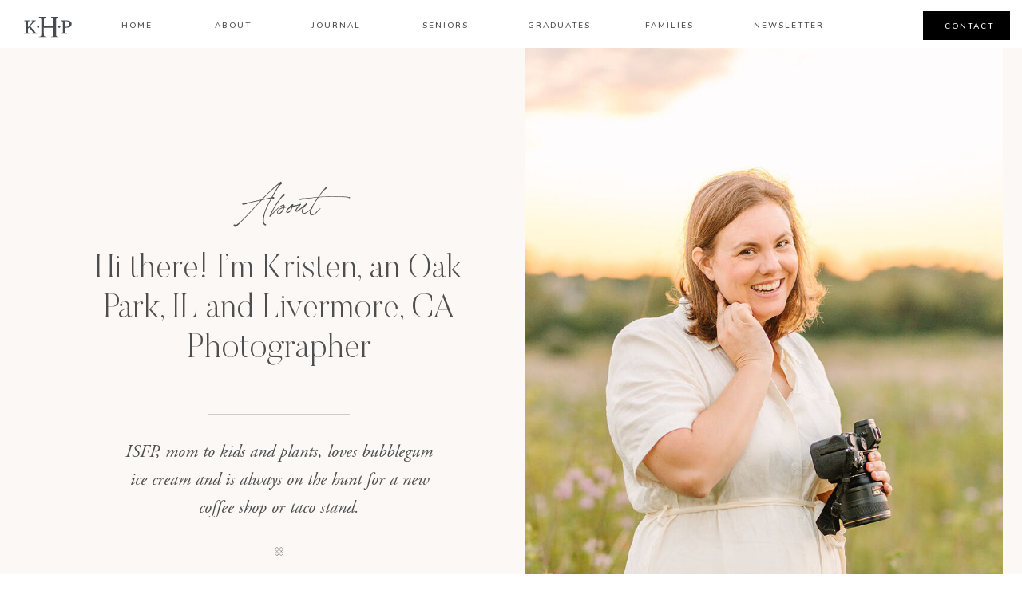

--- FILE ---
content_type: text/html;charset=UTF-8
request_url: https://kristenhazelton.com/about
body_size: 21179
content:
<!DOCTYPE html>
<html class="d" lang="en">
  <head>
    <meta charset="UTF-8" />
    <meta name="viewport" content="width=device-width, initial-scale=1" />
    <title>About | Kristen Hazelton Photography</title>
      <link rel="icon" type="image/png" href="//static.showit.co/200/4Gqt6S78TMSExWtX841tpQ/91755/favicon.png" />
      <link rel="preconnect" href="https://static.showit.co" />
      <meta name="description" content="Meet Kristen - an Oak Park, IL and Livermore, CA senior, family, and couples' photographer." />
      <link rel="canonical" href="https://kristenhazelton.com/about" />
      <meta property="og:image" content="https://static.showit.co/1200/eioHo3U4RpiThJNm8qjAfw/91755/chicago-20-family-photographer.jpg" />
    
    <link rel="preconnect" href="https://fonts.googleapis.com">
<link rel="preconnect" href="https://fonts.gstatic.com" crossorigin>
<link href="https://fonts.googleapis.com/css?family=Nunito:600|Raleway:regular|Lato:regular|Raleway:500" rel="stylesheet" type="text/css"/>
<style>
@font-face{font-family:Ethic Serif Light;src:url('//static.showit.co/file/DQdI9KsJS_OvFTn6vbQZTg/shared/ethicserif-light.woff');}
@font-face{font-family:Adobe Garamond Pro Italic;src:url('//static.showit.co/file/d9c1Dvg5S_-2b02CqkTFAA/shared/agaramondpro-italic_gdi.woff');}
@font-face{font-family:Bon Vivant;src:url('//static.showit.co/file/Hq5ooT7wTV2G16zkOYwTyA/shared/bonvivant.woff');}
@font-face{font-family:Butler Ultra Light;src:url('//static.showit.co/file/pLJISUxZQkyzsYpCl7r4-g/shared/butler-ultralight.woff');}
@font-face{font-family:Butler Light;src:url('//static.showit.co/file/2e1Acaj6Q_GJ13F_DLJoeQ/shared/butler-light.woff');}
 </style>
    <script id="init_data" type="application/json">
      {"mobile":{"w":320,"bgMediaType":"none","bgFillType":"color","bgColor":"#ffffff"},"desktop":{"w":1200,"defaultTrIn":{"type":"fade"},"defaultTrOut":{"type":"fade"},"bgColor":"#ffffff","bgMediaType":"none","bgFillType":"color"},"sid":"vhef6dq0q8ay54c1ahobsa","break":768,"assetURL":"//static.showit.co","contactFormId":"91755/206734","cfAction":"aHR0cHM6Ly9jbGllbnRzZXJ2aWNlLnNob3dpdC5jby9jb250YWN0Zm9ybQ==","sgAction":"aHR0cHM6Ly9jbGllbnRzZXJ2aWNlLnNob3dpdC5jby9zb2NpYWxncmlk","blockData":[{"slug":"mobile-menu","visible":"m","states":[],"d":{"h":85,"w":1200,"locking":{"offset":0},"bgFillType":"color","bgColor":"#ffffff","bgMediaType":"none"},"m":{"h":570,"w":320,"locking":{"side":"t","offset":0,"scrollOffset":1},"nature":"wH","stateTrIn":{"type":"fade","duration":0.3},"stateTrOut":{"type":"fade","duration":0.3},"bgFillType":"color","bgColor":"#000000","bgMediaType":"none"}},{"slug":"menu","visible":"d","states":[],"d":{"h":60,"w":1200,"locking":{"side":"st","scrollOffset":1},"bgFillType":"color","bgColor":"#ffffff","bgMediaType":"none"},"m":{"h":40,"w":320,"locking":{"side":"t"},"bgFillType":"color","bgColor":"#ffffff","bgMediaType":"none"}},{"slug":"mobile-menu-closed","visible":"m","states":[],"d":{"h":222,"w":1200,"locking":{},"bgFillType":"color","bgColor":"#ffffff","bgMediaType":"none"},"m":{"h":45,"w":320,"locking":{"side":"st","scrollOffset":1},"bgFillType":"color","bgColor":"#ffffff","bgMediaType":"none"}},{"slug":"hero","visible":"a","states":[],"d":{"h":825,"w":1200,"nature":"wH","stateTrIn":{"type":"fade","duration":0.6,"direction":"none"},"bgFillType":"color","bgColor":"#fbf8f5","bgMediaType":"none"},"m":{"h":868,"w":320,"stateTrIn":{"type":"fade","duration":0.6,"direction":"none"},"bgFillType":"color","bgColor":"#fbf8f5","bgMediaType":"none"}},{"slug":"story-1","visible":"a","states":[],"d":{"h":725,"w":1200,"bgFillType":"color","bgColor":"#fbf8f5","bgMediaType":"none"},"m":{"h":1000,"w":320,"bgFillType":"color","bgColor":"#fbf8f5","bgMediaType":"none"}},{"slug":"story-2","visible":"a","states":[],"d":{"h":1003,"w":1200,"stateTrIn":{"type":"fade","duration":0.6,"direction":"none"},"bgFillType":"color","bgColor":"#fbf8f5","bgMediaType":"none"},"m":{"h":1250,"w":320,"stateTrIn":{"type":"fade","duration":0.6,"direction":"none"},"bgFillType":"color","bgColor":"#fbf8f5","bgMediaType":"none"}},{"slug":"official-bio","visible":"a","states":[],"d":{"h":484,"w":1200,"bgFillType":"color","bgColor":"#efded6","bgMediaType":"none"},"m":{"h":518,"w":320,"bgFillType":"color","bgColor":"#efded6","bgMediaType":"none"}},{"slug":"il-ca","visible":"a","states":[],"d":{"h":840,"w":1200,"stateTrIn":{"type":"fade","duration":0.6,"direction":"none"},"bgFillType":"color","bgColor":"#fcfbfa","bgMediaType":"none"},"m":{"h":589,"w":320,"stateTrIn":{"type":"fade","duration":0.6,"direction":"none"},"bgFillType":"color","bgColor":"#fcfbfa","bgMediaType":"none"}},{"slug":"fun-facts","visible":"a","states":[],"d":{"h":916,"w":1200,"bgFillType":"color","bgColor":"#fcfbfa","bgMediaType":"none"},"m":{"h":1084,"w":320,"bgFillType":"color","bgColor":"#ffffff","bgMediaType":"none"}},{"slug":"publications","visible":"a","states":[],"d":{"h":893,"w":1200,"bgFillType":"color","bgColor":"#fbf7f5:75","bgMediaType":"none"},"m":{"h":711,"w":320,"bgFillType":"color","bgColor":"#fbf7f5:75","bgMediaType":"none"}},{"slug":"about-the-pod","visible":"a","states":[],"d":{"h":1224,"w":1200,"bgFillType":"color","bgColor":"#f8f2ee","bgMediaType":"image","bgImage":{"key":"J9dzgiia7uqChUPHaKFPqA/91755/02-livermore-photographer.jpg","aspect_ratio":1.50038,"title":"02-livermore-photographer","type":"asset"},"bgOpacity":100,"bgPos":"cm","bgScale":"cover","bgScroll":"p"},"m":{"h":1895,"w":320,"bgFillType":"color","bgColor":"#f8f2ee","bgMediaType":"none"}},{"slug":"get-on-the-list-seniors","visible":"a","states":[],"d":{"h":730,"w":1200,"bgFillType":"color","bgColor":"#fcfbfa","bgMediaType":"none"},"m":{"h":720,"w":320,"bgFillType":"color","bgColor":"#fcfbfa","bgMediaType":"none"}},{"slug":"footer-3","visible":"a","states":[],"d":{"h":931,"w":1200,"bgFillType":"color","bgColor":"#000000","bgMediaType":"none"},"m":{"h":1566,"w":320,"bgFillType":"color","bgColor":"#000000","bgMediaType":"none"}}],"elementData":[{"type":"graphic","visible":"m","id":"mobile-menu_0","blockId":"mobile-menu","m":{"x":0,"y":426,"w":320,"h":145,"a":0,"gs":{"s":60},"lockV":"bs"},"d":{"x":571,"y":13,"w":59,"h":59,"a":0},"c":{"key":"dBhn-WixRZqECP4bOQjPaw/91755/livermore-02-family-photography.jpg","aspect_ratio":0.668}},{"type":"simple","visible":"a","id":"mobile-menu_1","blockId":"mobile-menu","m":{"x":40,"y":150,"w":240,"h":1,"a":0},"d":{"x":652,"y":537,"w":391,"h":1,"a":0}},{"type":"text","visible":"a","id":"mobile-menu_2","blockId":"mobile-menu","m":{"x":40,"y":94,"w":176,"h":45,"a":0},"d":{"x":121,"y":162,"w":955,"h":343,"a":0,"trIn":{"cl":"fadeIn","d":"0.5","dl":"0"}}},{"type":"text","visible":"m","id":"mobile-menu_3","blockId":"mobile-menu","m":{"x":40,"y":177,"w":91,"h":22,"a":0},"d":{"x":655,"y":34,"w":52,"h":26,"a":0,"lockH":"r"}},{"type":"text","visible":"m","id":"mobile-menu_4","blockId":"mobile-menu","m":{"x":40,"y":206,"w":75,"h":22,"a":0},"d":{"x":735.4,"y":34,"w":57,"h":26,"a":0,"lockH":"r"}},{"type":"text","visible":"m","id":"mobile-menu_5","blockId":"mobile-menu","m":{"x":40,"y":235,"w":84,"h":22,"a":0},"d":{"x":920.2,"y":34,"w":70,"h":26,"a":0,"lockH":"r"}},{"type":"text","visible":"m","id":"mobile-menu_6","blockId":"mobile-menu","m":{"x":160,"y":235,"w":96,"h":22,"a":0},"d":{"x":820.8,"y":34,"w":71,"h":26,"a":0,"lockH":"r"}},{"type":"text","visible":"m","id":"mobile-menu_7","blockId":"mobile-menu","m":{"x":160,"y":177,"w":86,"h":22,"a":0},"d":{"x":1018.6,"y":34,"w":77,"h":26,"a":0,"lockH":"r"}},{"type":"text","visible":"m","id":"mobile-menu_8","blockId":"mobile-menu","m":{"x":40,"y":264,"w":122,"h":22,"a":0},"d":{"x":1018.6,"y":34,"w":77,"h":26,"a":0,"lockH":"r"}},{"type":"text","visible":"m","id":"mobile-menu_9","blockId":"mobile-menu","m":{"x":160,"y":206,"w":150,"h":22,"a":0},"d":{"x":1018.6,"y":34,"w":77,"h":26,"a":0,"lockH":"r"}},{"type":"text","visible":"m","id":"mobile-menu_10","blockId":"mobile-menu","m":{"x":160,"y":264,"w":100,"h":22,"a":0},"d":{"x":1018.6,"y":34,"w":77,"h":26,"a":0,"lockH":"r"}},{"type":"icon","visible":"m","id":"mobile-menu_11","blockId":"mobile-menu","m":{"x":184,"y":291,"w":19,"h":20,"a":0},"d":{"x":151.755,"y":273.459,"w":25.756,"h":26.48,"a":0}},{"type":"icon","visible":"m","id":"mobile-menu_12","blockId":"mobile-menu","m":{"x":207,"y":291,"w":19,"h":20,"a":0},"d":{"x":185.005,"y":271.191,"w":30.006,"h":31.015,"a":0}},{"type":"simple","visible":"m","id":"mobile-menu_14","blockId":"mobile-menu","m":{"x":0,"y":0,"w":320,"h":45,"a":0,"lockV":"t"},"d":{"x":360,"y":26,"w":480,"h":34,"a":0}},{"type":"icon","visible":"m","id":"mobile-menu_15","blockId":"mobile-menu","m":{"x":282,"y":11,"w":27,"h":24,"a":0,"lockV":"t"},"d":{"x":550,"y":-28,"w":100,"h":100,"a":0},"pc":[{"type":"hide","block":"mobile-menu"}]},{"type":"svg","visible":"a","id":"mobile-menu_16","blockId":"mobile-menu","m":{"x":9,"y":6,"w":42,"h":28,"a":0},"d":{"x":25,"y":8,"w":70,"h":47,"a":0,"lockH":"l"},"c":{"key":"qdR56a7vTPi2hF_B-WyYlA/91755/20210216_khp_mini_gray.svg","aspect_ratio":1.49333}},{"type":"svg","visible":"a","id":"mobile-menu_17","blockId":"mobile-menu","m":{"x":232,"y":347,"w":75,"h":50,"a":0},"d":{"x":770,"y":496,"w":142,"h":95,"a":0},"c":{"key":"KRy_LykQQ4qaPwSnYqtf0g/91755/20210216_khp_mini_white.svg","aspect_ratio":1.49333}},{"type":"icon","visible":"m","id":"mobile-menu_18","blockId":"mobile-menu","m":{"x":160,"y":291,"w":19,"h":20,"a":0},"d":{"x":151.755,"y":273.459,"w":25.756,"h":26.48,"a":0}},{"type":"text","visible":"m","id":"mobile-menu_21","blockId":"mobile-menu","m":{"x":40,"y":292,"w":122,"h":22,"a":0},"d":{"x":1018.6,"y":34,"w":77,"h":26,"a":0,"lockH":"r"}},{"type":"text","visible":"d","id":"menu_0","blockId":"menu","m":{"x":19,"y":18,"w":146,"h":37,"a":0},"d":{"x":149,"y":24,"w":45,"h":20,"a":0,"lockH":"l"}},{"type":"text","visible":"d","id":"menu_1","blockId":"menu","m":{"x":19,"y":18,"w":146,"h":37,"a":0},"d":{"x":266,"y":24,"w":52,"h":20,"a":0,"lockH":"l"}},{"type":"text","visible":"d","id":"menu_2","blockId":"menu","m":{"x":19,"y":18,"w":146,"h":37,"a":0},"d":{"x":389,"y":24,"w":64,"h":20,"a":0,"lockH":"l"}},{"type":"simple","visible":"d","id":"menu_4","blockId":"menu","m":{"x":48,"y":6,"w":224,"h":28,"a":0},"d":{"x":1076,"y":14,"w":109,"h":36,"a":0,"lockH":"r"}},{"type":"text","visible":"d","id":"menu_5","blockId":"menu","m":{"x":19,"y":18,"w":146,"h":37,"a":0},"d":{"x":1098,"y":25,"w":71,"h":13,"a":0,"lockH":"r"}},{"type":"svg","visible":"d","id":"menu_6","blockId":"menu","m":{"x":139,"y":6,"w":42,"h":28,"a":0},"d":{"x":25,"y":10,"w":70,"h":47,"a":0,"lockH":"l"},"c":{"key":"qdR56a7vTPi2hF_B-WyYlA/91755/20210216_khp_mini_gray.svg","aspect_ratio":1.49333}},{"type":"text","visible":"d","id":"menu_7","blockId":"menu","m":{"x":19,"y":18,"w":146,"h":37,"a":0},"d":{"x":525,"y":24,"w":65,"h":20,"a":0,"lockH":"l"}},{"type":"text","visible":"d","id":"menu_8","blockId":"menu","m":{"x":19,"y":18,"w":146,"h":37,"a":0},"d":{"x":943,"y":24,"w":89,"h":20,"a":0,"lockH":"l"}},{"type":"text","visible":"d","id":"menu_11","blockId":"menu","m":{"x":19,"y":18,"w":146,"h":37,"a":0},"d":{"x":661,"y":24,"w":71,"h":20,"a":0,"lockH":"l"}},{"type":"text","visible":"d","id":"menu_12","blockId":"menu","m":{"x":19,"y":18,"w":146,"h":37,"a":0},"d":{"x":804,"y":24,"w":68,"h":20,"a":0,"lockH":"l"}},{"type":"icon","visible":"m","id":"mobile-menu-closed_0","blockId":"mobile-menu-closed","m":{"x":270,"y":4,"w":39,"h":37,"a":0},"d":{"x":550,"y":-28,"w":100,"h":100,"a":0},"pc":[{"type":"show","block":"mobile-menu"}]},{"type":"svg","visible":"a","id":"mobile-menu-closed_1","blockId":"mobile-menu-closed","m":{"x":9,"y":6,"w":42,"h":28,"a":0},"d":{"x":25,"y":8,"w":70,"h":47,"a":0,"lockH":"l"},"c":{"key":"qdR56a7vTPi2hF_B-WyYlA/91755/20210216_khp_mini_gray.svg","aspect_ratio":1.49333}},{"type":"graphic","visible":"a","id":"hero_0","blockId":"hero","m":{"x":30,"y":476,"w":260,"h":347,"a":0},"d":{"x":618,"y":0,"w":598,"h":764,"a":0,"gs":{"t":"cover","p":150,"y":40,"x":100}},"c":{"key":"a-bsKNyWSTiXlIVDOSafEg/91755/04-kristen-hazelton-chicago-senior-photographer.jpg","aspect_ratio":0.66738}},{"type":"text","visible":"a","id":"hero_1","blockId":"hero","m":{"x":71,"y":38,"w":179,"h":66,"a":0},"d":{"x":155,"y":154,"w":309,"h":86,"a":0}},{"type":"text","visible":"a","id":"hero_2","blockId":"hero","m":{"x":27,"y":112,"w":267,"h":156,"a":0},"d":{"x":74,"y":253,"w":470,"h":189,"a":0}},{"type":"text","visible":"a","id":"hero_3","blockId":"hero","m":{"x":45,"y":294,"w":231,"h":79,"a":0,"trIn":{"cl":"fadeIn","d":"0.5","dl":"0"}},"d":{"x":112,"y":489,"w":395,"h":107,"a":0,"trIn":{"cl":"fadeIn","d":"0.5","dl":"0"}}},{"type":"icon","visible":"a","id":"hero_4","blockId":"hero","m":{"x":155,"y":424,"w":12,"h":12,"a":0},"d":{"x":304,"y":624,"w":11,"h":11,"a":0}},{"type":"simple","visible":"a","id":"hero_5","blockId":"hero","m":{"x":107,"y":274,"w":108,"h":1,"a":0},"d":{"x":221,"y":459,"w":177,"h":1,"a":0}},{"type":"simple","visible":"d","id":"story-1_0","blockId":"story-1","m":{"x":108,"y":940,"w":202,"h":50,"a":0},"d":{"x":172,"y":1,"w":966,"h":702,"a":0,"trIn":{"cl":"fadeIn","d":"0.5","dl":"0"}}},{"type":"text","visible":"a","id":"story-1_1","blockId":"story-1","m":{"x":30,"y":26,"w":197,"h":22,"a":0},"d":{"x":494,"y":125,"w":564,"h":23,"a":0}},{"type":"text","visible":"a","id":"story-1_2","blockId":"story-1","m":{"x":30,"y":64,"w":244,"h":110,"a":0},"d":{"x":494,"y":173,"w":566,"h":136,"a":0}},{"type":"text","visible":"a","id":"story-1_3","blockId":"story-1","m":{"x":30,"y":207,"w":260,"h":383,"a":0,"trIn":{"cl":"fadeIn","d":"0.5","dl":"0"}},"d":{"x":494,"y":370,"w":552,"h":231,"a":0}},{"type":"simple","visible":"d","id":"story-1_5","blockId":"story-1","m":{"x":30,"y":236,"w":260,"h":1,"a":0},"d":{"x":494,"y":337,"w":536,"h":1,"a":0}},{"type":"text","visible":"a","id":"story-1_6","blockId":"story-1","m":{"x":146,"y":927,"w":24,"h":32,"a":0},"d":{"x":192,"y":638,"w":181,"h":27,"a":0}},{"type":"graphic","visible":"a","id":"story-1_7","blockId":"story-1","m":{"x":30,"y":525,"w":262,"h":378,"a":0},"d":{"x":60,"y":86,"w":345,"h":516,"a":0},"c":{"key":"oo3dxtQWSB6PZBUJOBqUWg/91755/1905hsugrad-361.jpg","aspect_ratio":0.66755}},{"type":"gallery","visible":"a","id":"story-1_8","blockId":"story-1","m":{"x":30,"y":525,"w":262,"h":378,"a":0,"g":{"aa":2}},"d":{"x":60,"y":86,"w":345,"h":516,"a":0},"imgs":[{"key":"oo3dxtQWSB6PZBUJOBqUWg/91755/1905hsugrad-361.jpg","ar":0.66755},{"key":"AT2obexxQ2ymeMbuPN-0fQ/91755/kh-chicago-family-senior-portrait-photographer.jpg","ar":0.75},{"key":"lb4k8FbCT0OxMtGMS749jw/91755/kh-chicago-01-family-senior-portrait-photographer.jpg","ar":0.667},{"key":"pi0d2ayWSGePlM9laQCtqA/91755/kh-chicago-02-family-senior-portrait-photographer.jpg","ar":0.747},{"key":"iwp4qHvCQimLcKgiNDtXKQ/91755/kh-chicago-03-family-senior-portrait-photographer.jpg","ar":0.6665}],"ch":1,"gal":"simple"},{"type":"graphic","visible":"a","id":"story-2_0","blockId":"story-2","m":{"x":146,"y":766,"w":182,"h":160,"a":0},"d":{"x":675,"y":118,"w":405,"h":297,"a":0,"gs":{"s":70},"trIn":{"cl":"fadeIn","d":"0.5","dl":"0"}},"c":{"key":"UWc1tT9qTE221l25iSGOfg/91755/kh-chicago-04-family-senior-portrait-photographer.jpg","aspect_ratio":0.6665}},{"type":"text","visible":"a","id":"story-2_1","blockId":"story-2","m":{"x":30,"y":0,"w":252,"h":127,"a":0},"d":{"x":90,"y":142,"w":476,"h":133,"a":0}},{"type":"text","visible":"a","id":"story-2_2","blockId":"story-2","m":{"x":30,"y":172,"w":260,"h":502,"a":0,"trIn":{"cl":"fadeIn","d":"0.5","dl":"0"}},"d":{"x":90,"y":349,"w":480,"h":377,"a":0}},{"type":"text","visible":"a","id":"story-2_3","blockId":"story-2","m":{"x":30,"y":685,"w":248,"h":75,"a":0,"trIn":{"cl":"fadeIn","d":"0.5","dl":"0"}},"d":{"x":90,"y":743,"w":421,"h":64,"a":0,"trIn":{"cl":"fadeIn","d":"0.5","dl":"0"}}},{"type":"simple","visible":"a","id":"story-2_4","blockId":"story-2","m":{"x":30,"y":146,"w":260,"h":1,"a":0},"d":{"x":90,"y":320,"w":471,"h":1,"a":0}},{"type":"graphic","visible":"a","id":"story-2_5","blockId":"story-2","m":{"x":146,"y":1022,"w":182,"h":160,"a":0},"d":{"x":903,"y":479,"w":298,"h":290,"a":0,"gs":{"s":100},"trIn":{"cl":"fadeIn","d":"0.5","dl":"0"}},"c":{"key":"0neNaa2DTZPmJntUTzPzHA/91755/01-livermore-photographer.jpg","aspect_ratio":0.667}},{"type":"graphic","visible":"a","id":"story-2_6","blockId":"story-2","m":{"x":-54,"y":919,"w":162,"h":242,"a":0},"d":{"x":623,"y":542,"w":213,"h":334,"a":0,"gs":{"t":"cover","p":250,"y":70,"x":70},"trIn":{"cl":"fadeIn","d":"0.5","dl":"0"}},"c":{"key":"6TrIFPwuSy-h51W5978IFw/91755/chicago-10-family-photographer.jpg","aspect_ratio":0.667}},{"type":"text","visible":"a","id":"story-2_7","blockId":"story-2","m":{"x":32,"y":962,"w":192,"h":25,"a":270,"trIn":{"cl":"fadeIn","d":"0.5","dl":"0"}},"d":{"x":958,"y":255,"w":288,"h":32,"a":270,"trIn":{"cl":"fadeIn","d":"0.5","dl":"0"}}},{"type":"text","visible":"a","id":"official-bio_0","blockId":"official-bio","m":{"x":39,"y":55,"w":197,"h":35,"a":0},"d":{"x":80,"y":128,"w":210,"h":41,"a":0,"trIn":{"cl":"fadeIn","d":"0.5","dl":"0"}}},{"type":"text","visible":"a","id":"official-bio_1","blockId":"official-bio","m":{"x":39,"y":110,"w":248,"h":343,"a":0},"d":{"x":353,"y":125,"w":723,"h":322,"a":0,"trIn":{"cl":"fadeIn","d":"0.5","dl":"0"}}},{"type":"graphic","visible":"a","id":"il-ca_0","blockId":"il-ca","m":{"x":196,"y":-9,"w":245,"h":386,"a":0,"gs":{"s":100,"t":"zoom","x":90,"p":140}},"d":{"x":726,"y":85,"w":515,"h":733,"a":0,"gs":{"s":25,"t":"zoom","x":30,"p":130},"lockH":"rs"},"c":{"key":"jzJ4bCVv55nSvV14lgpYgQ/91755/dm-dublin-high-school-graduation-photos_0023.jpg","aspect_ratio":0.66667}},{"type":"graphic","visible":"a","id":"il-ca_1","blockId":"il-ca","m":{"x":-20,"y":23,"w":175,"h":240,"a":0,"gs":{"s":60}},"d":{"x":-3,"y":1,"w":633,"h":727,"a":0,"gs":{"s":80,"t":"cover","p":110,"y":15,"x":100},"lockH":"ls"},"c":{"key":"m6goO5Y43y9a5k4jDJ2ABw/91755/eb-loyola-university-chicago-graduation-photos_0016.jpg","aspect_ratio":1.49953}},{"type":"simple","visible":"a","id":"il-ca_2","blockId":"il-ca","m":{"x":0,"y":194,"w":292,"h":370,"a":0},"d":{"x":331,"y":145,"w":549,"h":501,"a":0}},{"type":"simple","visible":"a","id":"il-ca_3","blockId":"il-ca","m":{"x":39,"y":477,"w":168,"h":50,"a":0},"d":{"x":430,"y":548,"w":208,"h":52,"a":0}},{"type":"simple","visible":"a","id":"il-ca_4","blockId":"il-ca","m":{"x":-170,"y":379,"w":370,"h":1,"a":-90},"d":{"x":360,"y":144,"w":1,"h":500,"a":0}},{"type":"text","visible":"a","id":"il-ca_5","blockId":"il-ca","m":{"x":39,"y":237,"w":238,"h":83,"a":0},"d":{"x":430,"y":184,"w":379,"h":122,"a":0,"trIn":{"cl":"fadeIn","d":"0.5","dl":"0"}}},{"type":"text","visible":"a","id":"il-ca_6","blockId":"il-ca","m":{"x":39,"y":323,"w":200,"h":133,"a":0,"trIn":{"cl":"fadeIn","d":"0.5","dl":"0"}},"d":{"x":430,"y":332,"w":405,"h":176,"a":0,"trIn":{"cl":"fadeIn","d":"0.5","dl":"0"}}},{"type":"text","visible":"a","id":"il-ca_7","blockId":"il-ca","m":{"x":52,"y":486,"w":140,"h":33,"a":0},"d":{"x":446,"y":565,"w":176,"h":15,"a":0}},{"type":"svg","visible":"a","id":"il-ca_8","blockId":"il-ca","m":{"x":194,"y":511,"w":104,"h":52,"a":0},"d":{"x":718,"y":541,"w":160,"h":107,"a":0},"c":{"key":"KRy_LykQQ4qaPwSnYqtf0g/91755/20210216_khp_mini_white.svg","aspect_ratio":1.49333}},{"type":"graphic","visible":"a","id":"fun-facts_0","blockId":"fun-facts","m":{"x":47,"y":56,"w":232,"h":294,"a":0,"gs":{"s":60}},"d":{"x":645,"y":149,"w":421,"h":618,"a":0,"gs":{"s":50,"t":"zoom","p":130,"x":60,"y":40},"trIn":{"cl":"fadeIn","d":"0.5","dl":"0"}},"c":{"key":"b3Q3ltW0Qa-mo3ltSzdunQ/91755/chicago-05-family-photographer.jpg","aspect_ratio":0.667}},{"type":"simple","visible":"a","id":"fun-facts_1","blockId":"fun-facts","m":{"x":30,"y":650,"w":260,"h":1,"a":0},"d":{"x":67,"y":439,"w":501,"h":1,"a":0}},{"type":"simple","visible":"a","id":"fun-facts_2","blockId":"fun-facts","m":{"x":30,"y":775,"w":260,"h":1,"a":0},"d":{"x":67,"y":551,"w":501,"h":1,"a":0}},{"type":"simple","visible":"a","id":"fun-facts_3","blockId":"fun-facts","m":{"x":30,"y":919,"w":260,"h":1,"a":0},"d":{"x":67,"y":662,"w":501,"h":1,"a":0}},{"type":"graphic","visible":"d","id":"fun-facts_4","blockId":"fun-facts","m":{"x":289,"y":83,"w":206,"h":248,"a":0,"gs":{"s":60}},"d":{"x":1135,"y":213,"w":321,"h":491,"a":0,"gs":{"s":50,"t":"zoom","p":125,"x":100,"y":40},"trIn":{"cl":"fadeIn","d":"0.5","dl":"0"}},"c":{"key":"dBhn-WixRZqECP4bOQjPaw/91755/livermore-02-family-photography.jpg","aspect_ratio":0.668}},{"type":"text","visible":"a","id":"fun-facts_5","blockId":"fun-facts","m":{"x":29,"y":379,"w":263,"h":124,"a":0},"d":{"x":97,"y":154,"w":439,"h":172,"a":0}},{"type":"text","visible":"a","id":"fun-facts_6","blockId":"fun-facts","m":{"x":34,"y":440,"w":253,"h":22,"a":0},"d":{"x":70,"y":235,"w":493,"h":23,"a":0}},{"type":"text","visible":"a","id":"fun-facts_7","blockId":"fun-facts","m":{"x":30,"y":534,"w":62,"h":38,"a":0},"d":{"x":69,"y":356,"w":78,"h":71,"a":0,"trIn":{"cl":"fadeIn","d":"0.5","dl":"0"}}},{"type":"text","visible":"a","id":"fun-facts_8","blockId":"fun-facts","m":{"x":78,"y":534,"w":186,"h":80,"a":0},"d":{"x":164,"y":359,"w":407,"h":49,"a":0,"trIn":{"cl":"fadeIn","d":"0.5","dl":"0"}}},{"type":"text","visible":"a","id":"fun-facts_9","blockId":"fun-facts","m":{"x":30,"y":679,"w":43,"h":41,"a":0},"d":{"x":69,"y":469,"w":82,"h":71,"a":0,"trIn":{"cl":"fadeIn","d":"0.5","dl":"0"}}},{"type":"text","visible":"a","id":"fun-facts_10","blockId":"fun-facts","m":{"x":78,"y":681,"w":219,"h":82,"a":0},"d":{"x":164,"y":470,"w":429,"h":55,"a":0,"trIn":{"cl":"fadeIn","d":"0.5","dl":"0"}}},{"type":"text","visible":"a","id":"fun-facts_11","blockId":"fun-facts","m":{"x":30,"y":802,"w":43,"h":41,"a":0},"d":{"x":69,"y":580,"w":83,"h":71,"a":0,"trIn":{"cl":"fadeIn","d":"0.5","dl":"0"}}},{"type":"text","visible":"a","id":"fun-facts_12","blockId":"fun-facts","m":{"x":78,"y":802,"w":217,"h":82,"a":0},"d":{"x":164,"y":583,"w":404,"h":55,"a":0,"trIn":{"cl":"fadeIn","d":"0.5","dl":"0"}}},{"type":"text","visible":"a","id":"fun-facts_13","blockId":"fun-facts","m":{"x":30,"y":944,"w":43,"h":41,"a":0},"d":{"x":69,"y":691,"w":86,"h":71,"a":0,"trIn":{"cl":"fadeIn","d":"0.5","dl":"0"}}},{"type":"text","visible":"a","id":"fun-facts_14","blockId":"fun-facts","m":{"x":78,"y":947,"w":198,"h":82,"a":0},"d":{"x":164,"y":694,"w":429,"h":55,"a":0,"trIn":{"cl":"fadeIn","d":"0.5","dl":"0"}}},{"type":"text","visible":"a","id":"publications_0","blockId":"publications","m":{"x":21,"y":172,"w":85,"h":55,"a":0},"d":{"x":194,"y":687,"w":281,"h":72,"a":0}},{"type":"graphic","visible":"a","id":"publications_1","blockId":"publications","m":{"x":-1,"y":427,"w":191,"h":230,"a":0},"d":{"x":627,"y":261,"w":556,"h":530,"a":0,"gs":{"s":50},"trIn":{"cl":"fadeIn","d":"0.5","dl":"0"}},"c":{"key":"QofaWRRzSfS3uxUrtDf6Yg/91755/kh-senior-style-guide-award.jpg","aspect_ratio":1.49813}},{"type":"graphic","visible":"a","id":"publications_2","blockId":"publications","m":{"x":113,"y":130,"w":208,"h":242,"a":0,"gs":{"s":60}},"d":{"x":90,"y":100,"w":403,"h":533,"a":0,"gs":{"s":50}},"c":{"key":"6JDVw8VcQba1SGRGdTfghQ/91755/kh-wall-street-journal-feature.jpg","aspect_ratio":0.6675}},{"type":"text","visible":"a","id":"publications_3","blockId":"publications","m":{"x":96,"y":384,"w":226,"h":115,"a":358},"d":{"x":663,"y":155,"w":388,"h":76,"a":0}},{"type":"text","visible":"a","id":"publications_4","blockId":"publications","m":{"x":29,"y":379,"w":263,"h":124,"a":0},"d":{"x":261,"y":0,"w":678,"h":73,"a":0}},{"type":"simple","visible":"d","id":"about-the-pod_0","blockId":"about-the-pod","m":{"x":48,"y":90,"w":224,"h":418.59999999999997,"a":0},"d":{"x":155,"y":0,"w":891,"h":1189,"a":0}},{"type":"text","visible":"a","id":"about-the-pod_1","blockId":"about-the-pod","m":{"x":25,"y":103,"w":270,"h":28,"a":0,"trIn":{"cl":"fadeIn","d":"0.5","dl":"0"}},"d":{"x":308,"y":162,"w":173,"h":24,"a":0,"trIn":{"cl":"fadeIn","d":"0.5","dl":"0"}}},{"type":"text","visible":"a","id":"about-the-pod_2","blockId":"about-the-pod","m":{"x":25,"y":700,"w":270,"h":25,"a":0,"trIn":{"cl":"fadeIn","d":"0.5","dl":"0"}},"d":{"x":655,"y":162,"w":203,"h":24,"a":0,"trIn":{"cl":"fadeIn","d":"0.5","dl":"0"}}},{"type":"text","visible":"a","id":"about-the-pod_3","blockId":"about-the-pod","m":{"x":25,"y":147,"w":270,"h":278,"a":0},"d":{"x":244,"y":236,"w":300,"h":481,"a":0,"trIn":{"cl":"fadeIn","d":"0.5","dl":"0"}}},{"type":"text","visible":"a","id":"about-the-pod_4","blockId":"about-the-pod","m":{"x":23,"y":22,"w":275,"h":58,"a":-1},"d":{"x":400,"y":48,"w":400,"h":80,"a":359,"trIn":{"cl":"fadeIn","d":"0.5","dl":"0"}}},{"type":"text","visible":"a","id":"about-the-pod_5","blockId":"about-the-pod","m":{"x":25,"y":740,"w":270,"h":144,"a":0},"d":{"x":556,"y":236,"w":400,"h":424,"a":0,"trIn":{"cl":"fadeIn","d":"0.5","dl":"0"}}},{"type":"text","visible":"a","id":"about-the-pod_6","blockId":"about-the-pod","m":{"x":25,"y":1190,"w":270,"h":25,"a":0,"trIn":{"cl":"fadeIn","d":"0.5","dl":"0"}},"d":{"x":645,"y":726,"w":203,"h":24,"a":0,"trIn":{"cl":"fadeIn","d":"0.5","dl":"0"}}},{"type":"text","visible":"a","id":"about-the-pod_7","blockId":"about-the-pod","m":{"x":25,"y":1240,"w":270,"h":219,"a":0},"d":{"x":556,"y":781,"w":400,"h":320,"a":0,"trIn":{"cl":"fadeIn","d":"0.5","dl":"0"}}},{"type":"text","visible":"a","id":"about-the-pod_8","blockId":"about-the-pod","m":{"x":25,"y":1730,"w":270,"h":25,"a":0,"trIn":{"cl":"fadeIn","d":"0.5","dl":"0"}},"d":{"x":308,"y":762,"w":173,"h":24,"a":0,"trIn":{"cl":"fadeIn","d":"0.5","dl":"0"}}},{"type":"text","visible":"a","id":"about-the-pod_9","blockId":"about-the-pod","m":{"x":25,"y":1791,"w":270,"h":59,"a":0},"d":{"x":244,"y":840,"w":300,"h":81,"a":0,"trIn":{"cl":"fadeIn","d":"0.5","dl":"0"}}},{"type":"graphic","visible":"a","id":"get-on-the-list-seniors_0","blockId":"get-on-the-list-seniors","m":{"x":-48,"y":156,"w":126,"h":262,"a":0,"gs":{"s":10}},"d":{"x":-25,"y":122,"w":232,"h":486,"a":0,"trIn":{"cl":"fadeIn","d":"0.5","dl":"0"}},"c":{"key":"JO1lpu2BQEe7cUpbU3iT7A/91755/chicago-05-oak-park-river-forest-elmhurst-senior-photographer_copy.jpg","aspect_ratio":0.6675}},{"type":"graphic","visible":"a","id":"get-on-the-list-seniors_1","blockId":"get-on-the-list-seniors","m":{"x":-74,"y":133,"w":190,"h":329,"a":0},"d":{"x":-67,"y":89,"w":348,"h":588,"a":0},"c":{"key":"LsFfUVOyQ8imeuGj8en_FQ/shared/iphone_white_transparent.png","aspect_ratio":0.5772}},{"type":"simple","visible":"a","id":"get-on-the-list-seniors_2","blockId":"get-on-the-list-seniors","m":{"x":96,"y":106,"w":129,"h":1,"a":0},"d":{"x":285,"y":285,"w":150,"h":1,"a":0}},{"type":"text","visible":"a","id":"get-on-the-list-seniors_3","blockId":"get-on-the-list-seniors","m":{"x":39,"y":48,"w":243,"h":47,"a":0},"d":{"x":285,"y":216,"w":364,"h":46,"a":0,"trIn":{"cl":"fadeIn","d":"0.5","dl":"0"}}},{"type":"text","visible":"a","id":"get-on-the-list-seniors_4","blockId":"get-on-the-list-seniors","m":{"x":119,"y":144,"w":181,"h":195,"a":0,"trIn":{"cl":"fadeIn","d":"0.5","dl":"0"}},"d":{"x":285,"y":314,"w":356,"h":117,"a":0}},{"type":"text","visible":"a","id":"get-on-the-list-seniors_5","blockId":"get-on-the-list-seniors","m":{"x":119,"y":355,"w":190,"h":73,"a":0,"trIn":{"cl":"fadeIn","d":"0.5","dl":"0"}},"d":{"x":285,"y":448,"w":287,"h":64,"a":0,"trIn":{"cl":"fadeIn","d":"0.5","dl":"0"}}},{"type":"graphic","visible":"d","id":"get-on-the-list-seniors_6","blockId":"get-on-the-list-seniors","m":{"x":-41,"y":557,"w":367,"h":492,"a":0},"d":{"x":622,"y":69,"w":569,"h":606,"a":0},"c":{"key":"2Fm4rX6USu2Dz1w8dD7eqQ/shared/boxshadow.png","aspect_ratio":0.86849}},{"type":"simple","visible":"a","id":"get-on-the-list-seniors_7","blockId":"get-on-the-list-seniors","m":{"x":21,"y":469,"w":279,"h":249,"a":0},"d":{"x":722,"y":128,"w":403,"h":448,"a":0}},{"type":"simple","visible":"a","id":"get-on-the-list-seniors_8","blockId":"get-on-the-list-seniors","m":{"x":32,"y":480,"w":257,"h":224,"a":0},"d":{"x":733,"y":138,"w":381,"h":429,"a":0}},{"type":"simple","visible":"a","id":"get-on-the-list-seniors_9","blockId":"get-on-the-list-seniors","m":{"x":61,"y":617,"w":200,"h":50,"a":0},"d":{"x":789,"y":382,"w":269,"h":50,"a":0}},{"type":"text","visible":"a","id":"get-on-the-list-seniors_10","blockId":"get-on-the-list-seniors","m":{"x":91,"y":633,"w":140,"h":20,"a":0},"d":{"x":827,"y":397,"w":196,"h":15,"a":0}},{"type":"icon","visible":"a","id":"get-on-the-list-seniors_11","blockId":"get-on-the-list-seniors","m":{"x":155,"y":507,"w":12,"h":12,"a":0},"d":{"x":919,"y":242,"w":11,"h":11,"a":0}},{"type":"text","visible":"a","id":"get-on-the-list-seniors_12","blockId":"get-on-the-list-seniors","m":{"x":51,"y":542,"w":220,"h":76,"a":0,"trIn":{"cl":"fadeIn","d":"0.5","dl":"0"}},"d":{"x":759,"y":280,"w":330,"h":58,"a":0,"trIn":{"cl":"fadeIn","d":"0.5","dl":"0"}}},{"type":"text","visible":"a","id":"footer-3_2","blockId":"footer-3","m":{"x":41,"y":664,"w":71,"h":21,"a":0},"d":{"x":68,"y":530,"w":40,"h":23,"a":0,"lockH":"l"}},{"type":"text","visible":"a","id":"footer-3_3","blockId":"footer-3","m":{"x":41,"y":698,"w":76,"h":21,"a":0},"d":{"x":68,"y":561,"w":56,"h":23,"a":0,"lockH":"l"}},{"type":"text","visible":"a","id":"footer-3_4","blockId":"footer-3","m":{"x":41,"y":767,"w":98,"h":21,"a":0},"d":{"x":192,"y":530,"w":93,"h":23,"a":0,"lockH":"l"}},{"type":"text","visible":"a","id":"footer-3_5","blockId":"footer-3","m":{"x":41,"y":732,"w":82,"h":22,"a":0},"d":{"x":68,"y":592,"w":90,"h":23,"a":0,"lockH":"l"}},{"type":"text","visible":"a","id":"footer-3_6","blockId":"footer-3","m":{"x":153,"y":697,"w":136,"h":22,"a":0},"d":{"x":192,"y":654,"w":130,"h":23,"a":0,"lockH":"l"}},{"type":"text","visible":"a","id":"footer-3_7","blockId":"footer-3","m":{"x":153,"y":663,"w":136,"h":22,"a":0},"d":{"x":192,"y":625,"w":112,"h":23,"a":0,"lockH":"l"}},{"type":"text","visible":"a","id":"footer-3_8","blockId":"footer-3","m":{"x":153,"y":768,"w":147,"h":22,"a":0},"d":{"x":525,"y":530,"w":88,"h":23,"a":0,"lockH":"l"}},{"type":"icon","visible":"a","id":"footer-3_9","blockId":"footer-3","m":{"x":150,"y":837,"w":18,"h":18,"a":0},"d":{"x":523,"y":589,"w":21,"h":21,"a":0,"lockH":"l"}},{"type":"icon","visible":"a","id":"footer-3_11","blockId":"footer-3","m":{"x":211,"y":837,"w":18,"h":18,"a":0},"d":{"x":584,"y":590,"w":20,"h":20,"a":0,"lockH":"l"}},{"type":"text","visible":"a","id":"footer-3_12","blockId":"footer-3","m":{"x":38,"y":1198,"w":270,"h":43,"a":0},"d":{"x":848,"y":427,"w":179,"h":35,"a":0,"lockH":"r"}},{"type":"text","visible":"a","id":"footer-3_13","blockId":"footer-3","m":{"x":38,"y":1242,"w":219,"h":73,"a":0,"trIn":{"cl":"fadeIn","d":"0.5","dl":"0"}},"d":{"x":848,"y":499,"w":263,"h":56,"a":0,"lockH":"r"}},{"type":"text","visible":"a","id":"footer-3_14","blockId":"footer-3","m":{"x":38,"y":1335,"w":136,"h":15,"a":0},"d":{"x":848,"y":601,"w":146,"h":23,"a":0,"lockH":"r"}},{"type":"simple","visible":"a","id":"footer-3_15","blockId":"footer-3","m":{"x":38,"y":1355,"w":122,"h":1,"a":0},"d":{"x":848,"y":626,"w":132,"h":1,"a":0,"lockH":"r"}},{"type":"text","visible":"a","id":"footer-3_16","blockId":"footer-3","m":{"x":35,"y":1427,"w":194,"h":41,"a":0,"trIn":{"cl":"fadeIn","d":"0.5","dl":"0"}},"d":{"x":34,"y":860,"w":415,"h":40,"a":0,"trIn":{"cl":"fadeIn","d":"0.5","dl":"0"},"lockH":"l"}},{"type":"text","visible":"a","id":"footer-3_17","blockId":"footer-3","m":{"x":269,"y":1464,"w":20,"h":20,"a":-90},"d":{"x":1141,"y":843,"w":39,"h":18,"a":-90,"lockH":"r"}},{"type":"svg","visible":"m","id":"footer-3_18","blockId":"footer-3","m":{"x":48,"y":490,"w":224,"h":150,"a":0},"d":{"x":63,"y":344,"w":176,"h":139,"a":0},"c":{"key":"KRy_LykQQ4qaPwSnYqtf0g/91755/20210216_khp_mini_white.svg","aspect_ratio":1.49333}},{"type":"text","visible":"d","id":"footer-3_19","blockId":"footer-3","m":{"x":153,"y":766,"w":124,"h":22,"a":0},"d":{"x":331,"y":561,"w":150,"h":23,"a":0,"lockH":"l"}},{"type":"text","visible":"a","id":"footer-3_20","blockId":"footer-3","m":{"x":38,"y":928,"w":270,"h":43,"a":0},"d":{"x":278,"y":753,"w":165,"h":35,"a":0}},{"type":"text","visible":"a","id":"footer-3_21","blockId":"footer-3","m":{"x":41,"y":994,"w":98,"h":21,"a":0},"d":{"x":488,"y":772,"w":112,"h":23,"a":0}},{"type":"text","visible":"a","id":"footer-3_22","blockId":"footer-3","m":{"x":41,"y":1053,"w":136,"h":54,"a":0},"d":{"x":759,"y":772,"w":163,"h":39,"a":0}},{"type":"text","visible":"a","id":"footer-3_23","blockId":"footer-3","m":{"x":41,"y":1023,"w":136,"h":22,"a":0},"d":{"x":629,"y":772,"w":101,"h":23,"a":0}},{"type":"graphic","visible":"a","id":"footer-3_24","blockId":"footer-3","m":{"x":85,"y":331,"w":150,"h":150,"a":0},"d":{"x":740,"y":83,"w":200,"h":200,"a":0},"c":{"key":"YNGDB8fjRGaHwp_w2BhnKQ/91755/white-op-portrait.png","aspect_ratio":1.25}},{"type":"graphic","visible":"a","id":"footer-3_25","blockId":"footer-3","m":{"x":85,"y":21,"w":150,"h":150,"a":0},"d":{"x":501,"y":83,"w":200,"h":200,"a":0},"c":{"key":"nH6t1GsiTci4suEycTpq8Q/91755/white-chi-fam.png","aspect_ratio":1.25}},{"type":"graphic","visible":"a","id":"footer-3_26","blockId":"footer-3","m":{"x":85,"y":176,"w":150,"h":150,"a":0},"d":{"x":261,"y":83,"w":200,"h":200,"a":0},"c":{"key":"XtoFj8HCTEqHb2O9QWm-yA/91755/white-chi-portrait.png","aspect_ratio":1.25}},{"type":"icon","visible":"a","id":"footer-3_27","blockId":"footer-3","m":{"x":181,"y":837,"w":18,"h":18,"a":0},"d":{"x":554,"y":589,"w":21,"h":21,"a":0,"lockH":"l"}},{"type":"text","visible":"a","id":"footer-3_28","blockId":"footer-3","m":{"x":38,"y":1153,"w":262,"h":23,"a":0},"d":{"x":848,"y":380,"w":275,"h":23,"a":0,"lockH":"r"}},{"type":"text","visible":"a","id":"footer-3_29","blockId":"footer-3","m":{"x":153,"y":803,"w":84,"h":21,"a":0},"d":{"x":525,"y":560,"w":106,"h":23,"a":0,"lockH":"l"}},{"type":"text","visible":"a","id":"footer-3_30","blockId":"footer-3","m":{"x":41,"y":838,"w":84,"h":21,"a":0},"d":{"x":192,"y":594,"w":106,"h":23,"a":0,"lockH":"l"}},{"type":"text","visible":"a","id":"footer-3_31","blockId":"footer-3","m":{"x":153,"y":732,"w":147,"h":22,"a":0},"d":{"x":331,"y":530,"w":150,"h":23,"a":0,"lockH":"l"}},{"type":"text","visible":"d","id":"footer-3_32","blockId":"footer-3","m":{"x":38,"y":1133,"w":262,"h":23,"a":0},"d":{"x":63,"y":474,"w":90,"h":38,"a":0,"lockH":"l"}},{"type":"text","visible":"d","id":"footer-3_33","blockId":"footer-3","m":{"x":38,"y":1133,"w":262,"h":23,"a":0},"d":{"x":195,"y":474,"w":90,"h":38,"a":0,"lockH":"l"}},{"type":"text","visible":"d","id":"footer-3_34","blockId":"footer-3","m":{"x":38,"y":1133,"w":262,"h":23,"a":0},"d":{"x":331,"y":474,"w":118,"h":38,"a":0,"lockH":"l"}},{"type":"text","visible":"d","id":"footer-3_35","blockId":"footer-3","m":{"x":138,"y":1095,"w":262,"h":23,"a":0},"d":{"x":523,"y":474,"w":195,"h":38,"a":0,"lockH":"l"}},{"type":"svg","visible":"d","id":"footer-3_36","blockId":"footer-3","m":{"x":48,"y":724,"w":224,"h":53,"a":0},"d":{"x":68,"y":342,"w":476,"h":106,"a":0,"lockH":"l"},"c":{"key":"eo3jAM2CTmOzOwxgpJ1Lng/91755/20210216_khp_large_white.svg","aspect_ratio":4.22535}},{"type":"text","visible":"a","id":"footer-3_37","blockId":"footer-3","m":{"x":41,"y":803,"w":98,"h":21,"a":0},"d":{"x":192,"y":561,"w":93,"h":23,"a":0,"lockH":"l"}}]}
    </script>
    <link
      rel="stylesheet"
      type="text/css"
      href="https://cdnjs.cloudflare.com/ajax/libs/animate.css/3.4.0/animate.min.css"
    />
    <script
      id="si-jquery"
      src="https://ajax.googleapis.com/ajax/libs/jquery/3.5.1/jquery.min.js"
    ></script>
    		
		<script src="//lib.showit.co/engine/2.6.4/showit-lib.min.js"></script>
		<script src="//lib.showit.co/engine/2.6.4/showit.min.js"></script>

    <script>
      
      function initPage(){
      
      }
    </script>
    <link rel="stylesheet" type="text/css" href="//lib.showit.co/engine/2.6.4/showit.css" />
    <style id="si-page-css">
      html.m {background-color:rgba(255,255,255,1);}
html.d {background-color:rgba(255,255,255,1);}
.d .se:has(.st-primary) {border-radius:10px;box-shadow:none;opacity:1;overflow:hidden;transition-duration:0.5s;}
.d .st-primary {padding:10px 14px 10px 14px;border-width:0px;border-color:rgba(70,74,81,1);background-color:rgba(70,74,81,1);background-image:none;border-radius:inherit;transition-duration:0.5s;}
.d .st-primary span {color:rgba(255,255,255,1);font-family:'Raleway';font-weight:400;font-style:normal;font-size:14px;text-align:center;text-transform:uppercase;letter-spacing:0.1em;line-height:1;transition-duration:0.5s;}
.d .se:has(.st-primary:hover), .d .se:has(.trigger-child-hovers:hover .st-primary) {}
.d .st-primary.se-button:hover, .d .trigger-child-hovers:hover .st-primary.se-button {background-color:rgba(70,74,81,1);background-image:none;transition-property:background-color,background-image;}
.d .st-primary.se-button:hover span, .d .trigger-child-hovers:hover .st-primary.se-button span {}
.m .se:has(.st-primary) {border-radius:10px;box-shadow:none;opacity:1;overflow:hidden;}
.m .st-primary {padding:10px 14px 10px 14px;border-width:0px;border-color:rgba(70,74,81,1);background-color:rgba(70,74,81,1);background-image:none;border-radius:inherit;}
.m .st-primary span {color:rgba(116,120,129,1);font-family:'Raleway';font-weight:400;font-style:normal;font-size:12px;text-align:center;text-transform:uppercase;letter-spacing:0.05em;line-height:1;}
.d .se:has(.st-secondary) {border-radius:10px;box-shadow:none;opacity:1;overflow:hidden;transition-duration:0.5s;}
.d .st-secondary {padding:10px 14px 10px 14px;border-width:2px;border-color:rgba(70,74,81,1);background-color:rgba(0,0,0,0);background-image:none;border-radius:inherit;transition-duration:0.5s;}
.d .st-secondary span {color:rgba(70,74,81,1);font-family:'Raleway';font-weight:400;font-style:normal;font-size:14px;text-align:center;text-transform:uppercase;letter-spacing:0.1em;line-height:1;transition-duration:0.5s;}
.d .se:has(.st-secondary:hover), .d .se:has(.trigger-child-hovers:hover .st-secondary) {}
.d .st-secondary.se-button:hover, .d .trigger-child-hovers:hover .st-secondary.se-button {border-color:rgba(70,74,81,0.7);background-color:rgba(0,0,0,0);background-image:none;transition-property:border-color,background-color,background-image;}
.d .st-secondary.se-button:hover span, .d .trigger-child-hovers:hover .st-secondary.se-button span {color:rgba(70,74,81,0.7);transition-property:color;}
.m .se:has(.st-secondary) {border-radius:10px;box-shadow:none;opacity:1;overflow:hidden;}
.m .st-secondary {padding:10px 14px 10px 14px;border-width:2px;border-color:rgba(70,74,81,1);background-color:rgba(0,0,0,0);background-image:none;border-radius:inherit;}
.m .st-secondary span {color:rgba(116,120,129,1);font-family:'Raleway';font-weight:400;font-style:normal;font-size:12px;text-align:center;text-transform:uppercase;letter-spacing:0.05em;line-height:1;}
.d .st-d-title {color:rgba(70,74,81,1);text-transform:uppercase;line-height:1;letter-spacing:0.2em;font-size:32px;text-align:center;font-family:'Ethic Serif Light';font-weight:400;font-style:normal;}
.d .st-d-title.se-rc a {color:rgba(70,74,81,1);}
.d .st-d-title.se-rc a:hover {text-decoration:underline;color:rgba(70,74,81,1);opacity:0.8;}
.m .st-m-title {color:rgba(70,74,81,1);text-transform:uppercase;line-height:1;letter-spacing:0.2em;font-size:24px;text-align:center;font-family:'Ethic Serif Light';font-weight:400;font-style:normal;}
.m .st-m-title.se-rc a {color:rgba(70,74,81,1);}
.m .st-m-title.se-rc a:hover {text-decoration:underline;color:rgba(70,74,81,1);opacity:0.8;}
.d .st-d-heading {color:rgba(116,120,129,1);text-transform:uppercase;line-height:1;letter-spacing:0.1em;font-size:24px;text-align:center;font-family:'Overpass';font-weight:600;font-style:normal;}
.d .st-d-heading.se-rc a {color:rgba(116,120,129,1);}
.d .st-d-heading.se-rc a:hover {text-decoration:underline;color:rgba(116,120,129,1);opacity:0.8;}
.m .st-m-heading {color:rgba(116,120,129,1);text-transform:uppercase;line-height:1;letter-spacing:0.1em;font-size:13px;text-align:center;font-family:'Overpass';font-weight:600;font-style:normal;}
.m .st-m-heading.se-rc a {color:rgba(116,120,129,1);}
.m .st-m-heading.se-rc a:hover {text-decoration:underline;color:rgba(116,120,129,1);opacity:0.8;}
.d .st-d-subheading {color:rgba(116,120,129,0.95);line-height:1;letter-spacing:0.1em;font-size:14px;text-align:center;font-family:'Ethic Serif Light Italic';font-weight:400;font-style:normal;}
.d .st-d-subheading.se-rc a {color:rgba(116,120,129,0.95);}
.d .st-d-subheading.se-rc a:hover {text-decoration:underline;color:rgba(116,120,129,1);opacity:0.95;}
.m .st-m-subheading {color:rgba(116,120,129,1);line-height:1;letter-spacing:0.05em;font-size:12px;text-align:center;font-family:'Ethic Serif Light Italic';font-weight:400;font-style:normal;}
.m .st-m-subheading.se-rc a {color:rgba(116,120,129,1);}
.m .st-m-subheading.se-rc a:hover {text-decoration:underline;color:rgba(116,120,129,1);opacity:0.8;}
.d .st-d-paragraph {color:rgba(116,120,129,1);line-height:1.7;letter-spacing:0.05em;font-size:12px;font-family:'Crimson Pro';font-weight:400;font-style:normal;}
.d .st-d-paragraph.se-rc a {color:rgba(116,120,129,1);}
.d .st-d-paragraph.se-rc a:hover {text-decoration:underline;color:rgba(116,120,129,1);opacity:0.8;}
.m .st-m-paragraph {color:rgba(116,120,129,1);line-height:1.5;letter-spacing:0.05em;font-size:12px;font-family:'Crimson Pro';font-weight:400;font-style:normal;}
.m .st-m-paragraph.se-rc a {color:rgba(116,120,129,1);}
.m .st-m-paragraph.se-rc a:hover {text-decoration:underline;color:rgba(116,120,129,1);opacity:0.8;}
.sib-mobile-menu {z-index:5;}
.m .sib-mobile-menu {height:570px;display:none;}
.d .sib-mobile-menu {height:85px;display:none;}
.m .sib-mobile-menu .ss-bg {background-color:rgba(0,0,0,1);}
.d .sib-mobile-menu .ss-bg {background-color:rgba(255,255,255,1);}
.m .sib-mobile-menu.sb-nm-wH .sc {height:570px;}
.d .sie-mobile-menu_0 {left:571px;top:13px;width:59px;height:59px;display:none;}
.m .sie-mobile-menu_0 {left:0px;top:426px;width:320px;height:145px;}
.d .sie-mobile-menu_0 .se-img {background-repeat:no-repeat;background-size:cover;background-position:50% 50%;border-radius:inherit;}
.m .sie-mobile-menu_0 .se-img {background-repeat:no-repeat;background-size:cover;background-position:60% 60%;border-radius:inherit;}
.d .sie-mobile-menu_1 {left:652px;top:537px;width:391px;height:1px;}
.m .sie-mobile-menu_1 {left:40px;top:150px;width:240px;height:1px;}
.d .sie-mobile-menu_1 .se-simple:hover {}
.m .sie-mobile-menu_1 .se-simple:hover {}
.d .sie-mobile-menu_1 .se-simple {background-color:rgba(78,78,78,0.5);}
.m .sie-mobile-menu_1 .se-simple {background-color:rgba(78,78,78,0.25);}
.d .sie-mobile-menu_2 {left:121px;top:162px;width:955px;height:343px;}
.m .sie-mobile-menu_2 {left:40px;top:94px;width:176px;height:45px;}
.d .sie-mobile-menu_2-text {color:rgba(255,255,255,1);text-transform:uppercase;line-height:1.1;letter-spacing:0em;font-size:150px;text-align:center;}
.m .sie-mobile-menu_2-text {color:rgba(255,255,255,1);text-transform:uppercase;line-height:1.2;letter-spacing:0em;font-size:35px;text-align:left;font-family:'Ethic Serif Light';font-weight:400;font-style:normal;}
.d .sie-mobile-menu_3:hover {opacity:0.5;transition-duration:0.25s;transition-property:opacity;}
.m .sie-mobile-menu_3:hover {opacity:0.5;transition-duration:0.25s;transition-property:opacity;}
.d .sie-mobile-menu_3 {left:655px;top:34px;width:52px;height:26px;display:none;transition-duration:0.25s;transition-property:opacity;}
.m .sie-mobile-menu_3 {left:40px;top:177px;width:91px;height:22px;transition-duration:0.25s;transition-property:opacity;}
.d .sie-mobile-menu_3-text:hover {}
.m .sie-mobile-menu_3-text:hover {}
.d .sie-mobile-menu_3-text {color:rgba(78,78,78,1);text-transform:none;line-height:1.6;letter-spacing:0em;font-size:18px;text-align:center;font-family:'Adobe Garamond Pro Italic';font-weight:400;font-style:normal;}
.m .sie-mobile-menu_3-text {color:rgba(255,255,255,1);text-transform:uppercase;line-height:1.6;letter-spacing:0.2em;font-size:10px;text-align:left;font-family:'Nunito';font-weight:600;font-style:normal;}
.d .sie-mobile-menu_4:hover {opacity:0.5;transition-duration:0.25s;transition-property:opacity;}
.m .sie-mobile-menu_4:hover {opacity:0.5;transition-duration:0.25s;transition-property:opacity;}
.d .sie-mobile-menu_4 {left:735.4px;top:34px;width:57px;height:26px;display:none;transition-duration:0.25s;transition-property:opacity;}
.m .sie-mobile-menu_4 {left:40px;top:206px;width:75px;height:22px;transition-duration:0.25s;transition-property:opacity;}
.d .sie-mobile-menu_4-text:hover {}
.m .sie-mobile-menu_4-text:hover {}
.d .sie-mobile-menu_4-text {color:rgba(78,78,78,1);text-transform:none;line-height:1.6;letter-spacing:0em;font-size:18px;text-align:center;font-family:'Adobe Garamond Pro Italic';font-weight:400;font-style:normal;}
.m .sie-mobile-menu_4-text {color:rgba(255,255,255,1);text-transform:uppercase;line-height:1.6;letter-spacing:0.2em;font-size:10px;text-align:left;font-family:'Nunito';font-weight:600;font-style:normal;}
.d .sie-mobile-menu_5:hover {opacity:0.5;transition-duration:0.25s;transition-property:opacity;}
.m .sie-mobile-menu_5:hover {opacity:0.5;transition-duration:0.25s;transition-property:opacity;}
.d .sie-mobile-menu_5 {left:920.2px;top:34px;width:70px;height:26px;display:none;transition-duration:0.25s;transition-property:opacity;}
.m .sie-mobile-menu_5 {left:40px;top:235px;width:84px;height:22px;transition-duration:0.25s;transition-property:opacity;}
.d .sie-mobile-menu_5-text:hover {}
.m .sie-mobile-menu_5-text:hover {}
.d .sie-mobile-menu_5-text {color:rgba(78,78,78,1);text-transform:none;line-height:1.6;letter-spacing:0em;font-size:18px;text-align:center;font-family:'Adobe Garamond Pro Italic';font-weight:400;font-style:normal;}
.m .sie-mobile-menu_5-text {color:rgba(255,255,255,1);text-transform:uppercase;line-height:1.6;letter-spacing:0.2em;font-size:10px;text-align:left;font-family:'Nunito';font-weight:600;font-style:normal;}
.d .sie-mobile-menu_6:hover {opacity:0.5;transition-duration:0.25s;transition-property:opacity;}
.m .sie-mobile-menu_6:hover {opacity:0.5;transition-duration:0.25s;transition-property:opacity;}
.d .sie-mobile-menu_6 {left:820.8px;top:34px;width:71px;height:26px;display:none;transition-duration:0.25s;transition-property:opacity;}
.m .sie-mobile-menu_6 {left:160px;top:235px;width:96px;height:22px;transition-duration:0.25s;transition-property:opacity;}
.d .sie-mobile-menu_6-text:hover {}
.m .sie-mobile-menu_6-text:hover {}
.d .sie-mobile-menu_6-text {color:rgba(78,78,78,1);text-transform:none;line-height:1.6;letter-spacing:0em;font-size:18px;text-align:center;font-family:'Adobe Garamond Pro Italic';font-weight:400;font-style:normal;}
.m .sie-mobile-menu_6-text {color:rgba(255,255,255,1);text-transform:uppercase;line-height:1.6;letter-spacing:0.2em;font-size:10px;text-align:left;font-family:'Nunito';font-weight:600;font-style:normal;}
.d .sie-mobile-menu_7:hover {opacity:0.5;transition-duration:0.25s;transition-property:opacity;}
.m .sie-mobile-menu_7:hover {opacity:0.5;transition-duration:0.25s;transition-property:opacity;}
.d .sie-mobile-menu_7 {left:1018.6px;top:34px;width:77px;height:26px;display:none;transition-duration:0.25s;transition-property:opacity;}
.m .sie-mobile-menu_7 {left:160px;top:177px;width:86px;height:22px;transition-duration:0.25s;transition-property:opacity;}
.d .sie-mobile-menu_7-text:hover {}
.m .sie-mobile-menu_7-text:hover {}
.d .sie-mobile-menu_7-text {color:rgba(78,78,78,1);text-transform:none;line-height:1.6;letter-spacing:0em;font-size:18px;text-align:center;font-family:'Adobe Garamond Pro Italic';font-weight:400;font-style:normal;}
.m .sie-mobile-menu_7-text {color:rgba(255,255,255,1);text-transform:uppercase;line-height:1.6;letter-spacing:0.2em;font-size:10px;text-align:left;font-family:'Nunito';font-weight:600;font-style:normal;}
.d .sie-mobile-menu_8:hover {opacity:0.5;transition-duration:0.25s;transition-property:opacity;}
.m .sie-mobile-menu_8:hover {opacity:0.5;transition-duration:0.25s;transition-property:opacity;}
.d .sie-mobile-menu_8 {left:1018.6px;top:34px;width:77px;height:26px;display:none;transition-duration:0.25s;transition-property:opacity;}
.m .sie-mobile-menu_8 {left:40px;top:264px;width:122px;height:22px;transition-duration:0.25s;transition-property:opacity;}
.d .sie-mobile-menu_8-text:hover {}
.m .sie-mobile-menu_8-text:hover {}
.d .sie-mobile-menu_8-text {color:rgba(78,78,78,1);text-transform:none;line-height:1.6;letter-spacing:0em;font-size:18px;text-align:center;font-family:'Adobe Garamond Pro Italic';font-weight:400;font-style:normal;}
.m .sie-mobile-menu_8-text {color:rgba(255,255,255,1);text-transform:uppercase;line-height:1.6;letter-spacing:0.2em;font-size:10px;text-align:left;font-family:'Nunito';font-weight:600;font-style:normal;}
.d .sie-mobile-menu_9:hover {opacity:0.5;transition-duration:0.25s;transition-property:opacity;}
.m .sie-mobile-menu_9:hover {opacity:0.5;transition-duration:0.25s;transition-property:opacity;}
.d .sie-mobile-menu_9 {left:1018.6px;top:34px;width:77px;height:26px;display:none;transition-duration:0.25s;transition-property:opacity;}
.m .sie-mobile-menu_9 {left:160px;top:206px;width:150px;height:22px;transition-duration:0.25s;transition-property:opacity;}
.d .sie-mobile-menu_9-text:hover {}
.m .sie-mobile-menu_9-text:hover {}
.d .sie-mobile-menu_9-text {color:rgba(78,78,78,1);text-transform:none;line-height:1.6;letter-spacing:0em;font-size:18px;text-align:center;font-family:'Adobe Garamond Pro Italic';font-weight:400;font-style:normal;}
.m .sie-mobile-menu_9-text {color:rgba(255,255,255,1);text-transform:uppercase;line-height:1.6;letter-spacing:0.2em;font-size:10px;text-align:left;font-family:'Nunito';font-weight:600;font-style:normal;}
.d .sie-mobile-menu_10:hover {opacity:0.5;transition-duration:0.25s;transition-property:opacity;}
.m .sie-mobile-menu_10:hover {opacity:0.5;transition-duration:0.25s;transition-property:opacity;}
.d .sie-mobile-menu_10 {left:1018.6px;top:34px;width:77px;height:26px;display:none;transition-duration:0.25s;transition-property:opacity;}
.m .sie-mobile-menu_10 {left:160px;top:264px;width:100px;height:22px;transition-duration:0.25s;transition-property:opacity;}
.d .sie-mobile-menu_10-text:hover {}
.m .sie-mobile-menu_10-text:hover {}
.d .sie-mobile-menu_10-text {color:rgba(78,78,78,1);text-transform:none;line-height:1.6;letter-spacing:0em;font-size:18px;text-align:center;font-family:'Adobe Garamond Pro Italic';font-weight:400;font-style:normal;}
.m .sie-mobile-menu_10-text {color:rgba(210,150,40,1);text-transform:uppercase;line-height:1.6;letter-spacing:0.2em;font-size:10px;text-align:left;font-family:'Nunito';font-weight:600;font-style:normal;}
.d .sie-mobile-menu_11:hover {opacity:0.5;transition-duration:0.25s;transition-property:opacity;}
.m .sie-mobile-menu_11:hover {opacity:0.5;transition-duration:0.25s;transition-property:opacity;}
.d .sie-mobile-menu_11 {left:151.755px;top:273.459px;width:25.756px;height:26.48px;display:none;transition-duration:0.25s;transition-property:opacity;}
.m .sie-mobile-menu_11 {left:184px;top:291px;width:19px;height:20px;transition-duration:0.25s;transition-property:opacity;}
.d .sie-mobile-menu_11 svg {fill:rgba(239,222,214,1);}
.m .sie-mobile-menu_11 svg {fill:rgba(255,255,255,1);}
.d .sie-mobile-menu_11 svg:hover {}
.m .sie-mobile-menu_11 svg:hover {}
.d .sie-mobile-menu_12:hover {opacity:0.5;transition-duration:0.25s;transition-property:opacity;}
.m .sie-mobile-menu_12:hover {opacity:0.5;transition-duration:0.25s;transition-property:opacity;}
.d .sie-mobile-menu_12 {left:185.005px;top:271.191px;width:30.006px;height:31.015px;display:none;transition-duration:0.25s;transition-property:opacity;}
.m .sie-mobile-menu_12 {left:207px;top:291px;width:19px;height:20px;transition-duration:0.25s;transition-property:opacity;}
.d .sie-mobile-menu_12 svg {fill:rgba(239,222,214,1);}
.m .sie-mobile-menu_12 svg {fill:rgba(255,255,255,1);}
.d .sie-mobile-menu_12 svg:hover {}
.m .sie-mobile-menu_12 svg:hover {}
.d .sie-mobile-menu_14 {left:360px;top:26px;width:480px;height:34px;display:none;}
.m .sie-mobile-menu_14 {left:0px;top:0px;width:320px;height:45px;}
.d .sie-mobile-menu_14 .se-simple:hover {}
.m .sie-mobile-menu_14 .se-simple:hover {}
.d .sie-mobile-menu_14 .se-simple {background-color:rgba(78,78,78,1);}
.m .sie-mobile-menu_14 .se-simple {background-color:rgba(255,255,255,1);}
.d .sie-mobile-menu_15 {left:550px;top:-28px;width:100px;height:100px;display:none;}
.m .sie-mobile-menu_15 {left:282px;top:11px;width:27px;height:24px;}
.d .sie-mobile-menu_15 svg {fill:rgba(233,211,200,1);}
.m .sie-mobile-menu_15 svg {fill:rgba(78,78,78,1);}
.d .sie-mobile-menu_16 {left:25px;top:8px;width:70px;height:47px;}
.m .sie-mobile-menu_16 {left:9px;top:6px;width:42px;height:28px;}
.d .sie-mobile-menu_16 .se-img {background-repeat:no-repeat;background-position:50%;background-size:contain;border-radius:inherit;}
.m .sie-mobile-menu_16 .se-img {background-repeat:no-repeat;background-position:50%;background-size:contain;border-radius:inherit;}
.d .sie-mobile-menu_17 {left:770px;top:496px;width:142px;height:95px;}
.m .sie-mobile-menu_17 {left:232px;top:347px;width:75px;height:50px;}
.d .sie-mobile-menu_17 .se-img {background-repeat:no-repeat;background-position:50%;background-size:contain;border-radius:inherit;}
.m .sie-mobile-menu_17 .se-img {background-repeat:no-repeat;background-position:50%;background-size:contain;border-radius:inherit;}
.d .sie-mobile-menu_18:hover {opacity:0.5;transition-duration:0.25s;transition-property:opacity;}
.m .sie-mobile-menu_18:hover {opacity:0.5;transition-duration:0.25s;transition-property:opacity;}
.d .sie-mobile-menu_18 {left:151.755px;top:273.459px;width:25.756px;height:26.48px;display:none;transition-duration:0.25s;transition-property:opacity;}
.m .sie-mobile-menu_18 {left:160px;top:291px;width:19px;height:20px;transition-duration:0.25s;transition-property:opacity;}
.d .sie-mobile-menu_18 svg {fill:rgba(239,222,214,1);}
.m .sie-mobile-menu_18 svg {fill:rgba(255,255,255,1);}
.d .sie-mobile-menu_18 svg:hover {}
.m .sie-mobile-menu_18 svg:hover {}
.d .sie-mobile-menu_21:hover {opacity:0.5;transition-duration:0.25s;transition-property:opacity;}
.m .sie-mobile-menu_21:hover {opacity:0.5;transition-duration:0.25s;transition-property:opacity;}
.d .sie-mobile-menu_21 {left:1018.6px;top:34px;width:77px;height:26px;display:none;transition-duration:0.25s;transition-property:opacity;}
.m .sie-mobile-menu_21 {left:40px;top:292px;width:122px;height:22px;transition-duration:0.25s;transition-property:opacity;}
.d .sie-mobile-menu_21-text:hover {}
.m .sie-mobile-menu_21-text:hover {}
.d .sie-mobile-menu_21-text {color:rgba(78,78,78,1);text-transform:none;line-height:1.6;letter-spacing:0em;font-size:18px;text-align:center;font-family:'Adobe Garamond Pro Italic';font-weight:400;font-style:normal;}
.m .sie-mobile-menu_21-text {color:rgba(255,255,255,1);text-transform:uppercase;line-height:1.6;letter-spacing:0.2em;font-size:10px;text-align:left;font-family:'Nunito';font-weight:600;font-style:normal;}
.sib-menu {z-index:5;}
.m .sib-menu {height:40px;display:none;}
.d .sib-menu {height:60px;}
.m .sib-menu .ss-bg {background-color:rgba(255,255,255,1);}
.d .sib-menu .ss-bg {background-color:rgba(255,255,255,1);}
.d .sie-menu_0:hover {opacity:0.5;transition-duration:0.25s;transition-property:opacity;}
.m .sie-menu_0:hover {opacity:0.5;transition-duration:0.25s;transition-property:opacity;}
.d .sie-menu_0 {left:149px;top:24px;width:45px;height:20px;transition-duration:0.25s;transition-property:opacity;}
.m .sie-menu_0 {left:19px;top:18px;width:146px;height:37px;display:none;transition-duration:0.25s;transition-property:opacity;}
.d .sie-menu_0-text:hover {}
.m .sie-menu_0-text:hover {}
.d .sie-menu_0-text {color:rgba(78,78,78,1);text-transform:uppercase;line-height:1.6;letter-spacing:0.2em;font-size:10px;text-align:center;font-family:'Nunito';font-weight:600;font-style:normal;}
.m .sie-menu_0-text {color:rgba(78,78,78,1);text-transform:none;line-height:1.6;letter-spacing:0.1em;font-size:14px;text-align:left;font-family:'Adobe Garamond Pro Italic';font-weight:400;font-style:normal;}
.d .sie-menu_1:hover {opacity:0.5;transition-duration:0.25s;transition-property:opacity;}
.m .sie-menu_1:hover {opacity:0.5;transition-duration:0.25s;transition-property:opacity;}
.d .sie-menu_1 {left:266px;top:24px;width:52px;height:20px;transition-duration:0.25s;transition-property:opacity;}
.m .sie-menu_1 {left:19px;top:18px;width:146px;height:37px;display:none;transition-duration:0.25s;transition-property:opacity;}
.d .sie-menu_1-text:hover {}
.m .sie-menu_1-text:hover {}
.d .sie-menu_1-text {color:rgba(78,78,78,1);text-transform:uppercase;line-height:1.6;letter-spacing:0.2em;font-size:10px;text-align:center;font-family:'Nunito';font-weight:600;font-style:normal;}
.m .sie-menu_1-text {color:rgba(78,78,78,1);text-transform:none;line-height:1.6;letter-spacing:0.1em;font-size:14px;text-align:left;font-family:'Adobe Garamond Pro Italic';font-weight:400;font-style:normal;}
.d .sie-menu_2:hover {opacity:0.5;transition-duration:0.25s;transition-property:opacity;}
.m .sie-menu_2:hover {opacity:0.5;transition-duration:0.25s;transition-property:opacity;}
.d .sie-menu_2 {left:389px;top:24px;width:64px;height:20px;transition-duration:0.25s;transition-property:opacity;}
.m .sie-menu_2 {left:19px;top:18px;width:146px;height:37px;display:none;transition-duration:0.25s;transition-property:opacity;}
.d .sie-menu_2-text:hover {}
.m .sie-menu_2-text:hover {}
.d .sie-menu_2-text {color:rgba(78,78,78,1);text-transform:uppercase;line-height:1.6;letter-spacing:0.2em;font-size:10px;text-align:center;font-family:'Nunito';font-weight:600;font-style:normal;}
.m .sie-menu_2-text {color:rgba(78,78,78,1);text-transform:none;line-height:1.6;letter-spacing:0.1em;font-size:14px;text-align:left;font-family:'Adobe Garamond Pro Italic';font-weight:400;font-style:normal;}
.d .sie-menu_4 {left:1076px;top:14px;width:109px;height:36px;}
.m .sie-menu_4 {left:48px;top:6px;width:224px;height:28px;display:none;}
.d .sie-menu_4 .se-simple:hover {}
.m .sie-menu_4 .se-simple:hover {}
.d .sie-menu_4 .se-simple {background-color:rgba(0,0,0,1);}
.m .sie-menu_4 .se-simple {background-color:rgba(78,78,78,1);}
.d .sie-menu_5:hover {opacity:0.5;transition-duration:0.25s;transition-property:opacity;}
.m .sie-menu_5:hover {opacity:0.5;transition-duration:0.25s;transition-property:opacity;}
.d .sie-menu_5 {left:1098px;top:25px;width:71px;height:13px;transition-duration:0.25s;transition-property:opacity;}
.m .sie-menu_5 {left:19px;top:18px;width:146px;height:37px;display:none;transition-duration:0.25s;transition-property:opacity;}
.d .sie-menu_5-text:hover {}
.m .sie-menu_5-text:hover {}
.d .sie-menu_5-text {color:rgba(255,255,255,1);text-transform:uppercase;line-height:1.6;letter-spacing:0.2em;font-size:10px;text-align:center;font-family:'Nunito';font-weight:600;font-style:normal;}
.m .sie-menu_5-text {color:rgba(78,78,78,1);text-transform:none;line-height:1.6;letter-spacing:0.1em;font-size:14px;text-align:left;font-family:'Adobe Garamond Pro Italic';font-weight:400;font-style:normal;}
.d .sie-menu_6 {left:25px;top:10px;width:70px;height:47px;}
.m .sie-menu_6 {left:139px;top:6px;width:42px;height:28px;display:none;}
.d .sie-menu_6 .se-img {background-repeat:no-repeat;background-position:50%;background-size:contain;border-radius:inherit;}
.m .sie-menu_6 .se-img {background-repeat:no-repeat;background-position:50%;background-size:contain;border-radius:inherit;}
.d .sie-menu_7:hover {opacity:0.5;transition-duration:0.25s;transition-property:opacity;}
.m .sie-menu_7:hover {opacity:0.5;transition-duration:0.25s;transition-property:opacity;}
.d .sie-menu_7 {left:525px;top:24px;width:65px;height:20px;transition-duration:0.25s;transition-property:opacity;}
.m .sie-menu_7 {left:19px;top:18px;width:146px;height:37px;display:none;transition-duration:0.25s;transition-property:opacity;}
.d .sie-menu_7-text:hover {}
.m .sie-menu_7-text:hover {}
.d .sie-menu_7-text {color:rgba(78,78,78,1);text-transform:uppercase;line-height:1.6;letter-spacing:0.2em;font-size:10px;text-align:center;font-family:'Nunito';font-weight:600;font-style:normal;}
.m .sie-menu_7-text {color:rgba(78,78,78,1);text-transform:none;line-height:1.6;letter-spacing:0.1em;font-size:14px;text-align:left;font-family:'Adobe Garamond Pro Italic';font-weight:400;font-style:normal;}
.d .sie-menu_8:hover {opacity:0.5;transition-duration:0.25s;transition-property:opacity;}
.m .sie-menu_8:hover {opacity:0.5;transition-duration:0.25s;transition-property:opacity;}
.d .sie-menu_8 {left:943px;top:24px;width:89px;height:20px;transition-duration:0.25s;transition-property:opacity;}
.m .sie-menu_8 {left:19px;top:18px;width:146px;height:37px;display:none;transition-duration:0.25s;transition-property:opacity;}
.d .sie-menu_8-text:hover {}
.m .sie-menu_8-text:hover {}
.d .sie-menu_8-text {color:rgba(78,78,78,1);text-transform:uppercase;line-height:1.6;letter-spacing:0.2em;font-size:10px;text-align:center;font-family:'Nunito';font-weight:600;font-style:normal;}
.m .sie-menu_8-text {color:rgba(78,78,78,1);text-transform:none;line-height:1.6;letter-spacing:0.1em;font-size:14px;text-align:left;font-family:'Adobe Garamond Pro Italic';font-weight:400;font-style:normal;}
.d .sie-menu_11:hover {opacity:0.5;transition-duration:0.25s;transition-property:opacity;}
.m .sie-menu_11:hover {opacity:0.5;transition-duration:0.25s;transition-property:opacity;}
.d .sie-menu_11 {left:661px;top:24px;width:71px;height:20px;transition-duration:0.25s;transition-property:opacity;}
.m .sie-menu_11 {left:19px;top:18px;width:146px;height:37px;display:none;transition-duration:0.25s;transition-property:opacity;}
.d .sie-menu_11-text:hover {}
.m .sie-menu_11-text:hover {}
.d .sie-menu_11-text {color:rgba(78,78,78,1);text-transform:uppercase;line-height:1.6;letter-spacing:0.2em;font-size:10px;text-align:center;font-family:'Nunito';font-weight:600;font-style:normal;}
.m .sie-menu_11-text {color:rgba(78,78,78,1);text-transform:none;line-height:1.6;letter-spacing:0.1em;font-size:14px;text-align:left;font-family:'Adobe Garamond Pro Italic';font-weight:400;font-style:normal;}
.d .sie-menu_12:hover {opacity:0.5;transition-duration:0.25s;transition-property:opacity;}
.m .sie-menu_12:hover {opacity:0.5;transition-duration:0.25s;transition-property:opacity;}
.d .sie-menu_12 {left:804px;top:24px;width:68px;height:20px;transition-duration:0.25s;transition-property:opacity;}
.m .sie-menu_12 {left:19px;top:18px;width:146px;height:37px;display:none;transition-duration:0.25s;transition-property:opacity;}
.d .sie-menu_12-text:hover {}
.m .sie-menu_12-text:hover {}
.d .sie-menu_12-text {color:rgba(78,78,78,1);text-transform:uppercase;line-height:1.6;letter-spacing:0.2em;font-size:10px;text-align:center;font-family:'Nunito';font-weight:600;font-style:normal;}
.m .sie-menu_12-text {color:rgba(78,78,78,1);text-transform:none;line-height:1.6;letter-spacing:0.1em;font-size:14px;text-align:left;font-family:'Adobe Garamond Pro Italic';font-weight:400;font-style:normal;}
.sib-mobile-menu-closed {z-index:4;}
.m .sib-mobile-menu-closed {height:45px;}
.d .sib-mobile-menu-closed {height:222px;display:none;}
.m .sib-mobile-menu-closed .ss-bg {background-color:rgba(255,255,255,1);}
.d .sib-mobile-menu-closed .ss-bg {background-color:rgba(255,255,255,1);}
.d .sie-mobile-menu-closed_0 {left:550px;top:-28px;width:100px;height:100px;display:none;}
.m .sie-mobile-menu-closed_0 {left:270px;top:4px;width:39px;height:37px;}
.d .sie-mobile-menu-closed_0 svg {fill:rgba(233,211,200,1);}
.m .sie-mobile-menu-closed_0 svg {fill:rgba(78,78,78,1);}
.d .sie-mobile-menu-closed_1 {left:25px;top:8px;width:70px;height:47px;}
.m .sie-mobile-menu-closed_1 {left:9px;top:6px;width:42px;height:28px;}
.d .sie-mobile-menu-closed_1 .se-img {background-repeat:no-repeat;background-position:50%;background-size:contain;border-radius:inherit;}
.m .sie-mobile-menu-closed_1 .se-img {background-repeat:no-repeat;background-position:50%;background-size:contain;border-radius:inherit;}
.sib-hero {z-index:2;}
.m .sib-hero {height:868px;}
.d .sib-hero {height:825px;}
.m .sib-hero .ss-bg {background-color:rgba(251,248,245,1);}
.d .sib-hero .ss-bg {background-color:rgba(251,248,245,1);}
.d .sib-hero.sb-nd-wH .sc {height:825px;}
.d .sie-hero_0 {left:618px;top:0px;width:598px;height:764px;}
.m .sie-hero_0 {left:30px;top:476px;width:260px;height:347px;}
.d .sie-hero_0 .se-img {background-repeat:no-repeat;background-size:cover;background-position:50% 50%;border-radius:inherit;}
.m .sie-hero_0 .se-img {background-repeat:no-repeat;background-size:cover;background-position:50% 50%;border-radius:inherit;}
.d .sie-hero_1 {left:155px;top:154px;width:309px;height:86px;}
.m .sie-hero_1 {left:71px;top:38px;width:179px;height:66px;}
.d .sie-hero_1-text {color:rgba(78,78,78,1);text-transform:none;line-height:1.6;letter-spacing:0em;font-size:45px;text-align:center;font-family:'Bon Vivant';font-weight:400;font-style:normal;}
.m .sie-hero_1-text {color:rgba(78,78,78,1);text-transform:none;line-height:1.6;letter-spacing:0em;font-size:34px;text-align:center;font-family:'Bon Vivant';font-weight:400;font-style:normal;}
.d .sie-hero_2 {left:74px;top:253px;width:470px;height:189px;}
.m .sie-hero_2 {left:27px;top:112px;width:267px;height:156px;}
.d .sie-hero_2-text {color:rgba(78,78,78,1);text-transform:none;line-height:1.2;letter-spacing:0em;font-size:42px;text-align:center;font-family:'Butler Ultra Light';font-weight:400;font-style:normal;}
.m .sie-hero_2-text {color:rgba(78,78,78,1);text-transform:none;line-height:1;letter-spacing:0em;font-size:33px;text-align:center;font-family:'Butler Ultra Light';font-weight:400;font-style:normal;}
.d .sie-hero_3 {left:112px;top:489px;width:395px;height:107px;}
.m .sie-hero_3 {left:45px;top:294px;width:231px;height:79px;}
.d .sie-hero_3-text {color:rgba(78,78,78,1);text-transform:none;line-height:1.6;letter-spacing:0em;font-size:22px;text-align:center;font-family:'Adobe Garamond Pro Italic';font-weight:400;font-style:normal;}
.m .sie-hero_3-text {color:rgba(78,78,78,1);text-transform:none;line-height:1.6;letter-spacing:0em;font-size:15px;text-align:center;font-family:'Adobe Garamond Pro Italic';font-weight:400;font-style:normal;}
.d .sie-hero_4 {left:304px;top:624px;width:11px;height:11px;}
.m .sie-hero_4 {left:155px;top:424px;width:12px;height:12px;}
.d .sie-hero_4 svg {fill:rgba(78,78,78,1);}
.m .sie-hero_4 svg {fill:rgba(78,78,78,1);}
.d .sie-hero_5 {left:221px;top:459px;width:177px;height:1px;}
.m .sie-hero_5 {left:107px;top:274px;width:108px;height:1px;}
.d .sie-hero_5 .se-simple:hover {}
.m .sie-hero_5 .se-simple:hover {}
.d .sie-hero_5 .se-simple {background-color:rgba(78,78,78,0.25);}
.m .sie-hero_5 .se-simple {background-color:rgba(78,78,78,0.25);}
.m .sib-story-1 {height:1000px;}
.d .sib-story-1 {height:725px;}
.m .sib-story-1 .ss-bg {background-color:rgba(251,248,245,1);}
.d .sib-story-1 .ss-bg {background-color:rgba(251,248,245,1);}
.d .sie-story-1_0 {left:172px;top:1px;width:966px;height:702px;}
.m .sie-story-1_0 {left:108px;top:940px;width:202px;height:50px;display:none;}
.d .sie-story-1_0 .se-simple:hover {}
.m .sie-story-1_0 .se-simple:hover {}
.d .sie-story-1_0 .se-simple {background-color:rgba(255,255,255,1);}
.m .sie-story-1_0 .se-simple {background-color:rgba(255,255,255,1);}
.d .sie-story-1_1:hover {opacity:1;transition-duration:0.5s;transition-property:opacity;}
.m .sie-story-1_1:hover {opacity:1;transition-duration:0.5s;transition-property:opacity;}
.d .sie-story-1_1 {left:494px;top:125px;width:564px;height:23px;transition-duration:0.5s;transition-property:opacity;}
.m .sie-story-1_1 {left:30px;top:26px;width:197px;height:22px;transition-duration:0.5s;transition-property:opacity;}
.d .sie-story-1_1-text:hover {}
.m .sie-story-1_1-text:hover {}
.d .sie-story-1_1-text {color:rgba(78,78,78,1);text-transform:uppercase;line-height:1.6;letter-spacing:0.2em;font-size:12px;text-align:left;font-family:'Nunito';font-weight:600;font-style:normal;}
.m .sie-story-1_1-text {color:rgba(78,78,78,1);text-transform:uppercase;line-height:1.6;letter-spacing:0.2em;font-size:11px;text-align:left;font-family:'Nunito';font-weight:600;font-style:normal;}
.d .sie-story-1_2 {left:494px;top:173px;width:566px;height:136px;}
.m .sie-story-1_2 {left:30px;top:64px;width:244px;height:110px;}
.d .sie-story-1_2-text {color:rgba(78,78,78,1);text-transform:none;line-height:1.3;letter-spacing:0em;font-size:35px;text-align:left;font-family:'Butler Ultra Light';font-weight:400;font-style:normal;}
.m .sie-story-1_2-text {color:rgba(78,78,78,1);text-transform:none;line-height:1.3;letter-spacing:0em;font-size:24px;text-align:left;font-family:'Butler Ultra Light';font-weight:400;font-style:normal;}
.d .sie-story-1_3 {left:494px;top:370px;width:552px;height:231px;}
.m .sie-story-1_3 {left:30px;top:207px;width:260px;height:383px;}
.d .sie-story-1_3-text {color:rgba(78,78,78,1);text-transform:none;line-height:1.9;letter-spacing:0.025em;font-size:15px;text-align:left;font-family:'Raleway';font-weight:400;font-style:normal;overflow:hidden;}
.m .sie-story-1_3-text {color:rgba(78,78,78,1);text-transform:none;line-height:1.8;letter-spacing:0.025em;font-size:14px;text-align:left;font-family:'Raleway';font-weight:400;font-style:normal;overflow:hidden;}
.d .sie-story-1_5 {left:494px;top:337px;width:536px;height:1px;}
.m .sie-story-1_5 {left:30px;top:236px;width:260px;height:1px;display:none;}
.d .sie-story-1_5 .se-simple:hover {}
.m .sie-story-1_5 .se-simple:hover {}
.d .sie-story-1_5 .se-simple {background-color:rgba(78,78,78,0.25);}
.m .sie-story-1_5 .se-simple {background-color:rgba(78,78,78,0.25);}
.d .sie-story-1_6 {left:192px;top:638px;width:181px;height:27px;}
.m .sie-story-1_6 {left:146px;top:927px;width:24px;height:32px;}
.d .sie-story-1_6-text {color:rgba(78,78,78,1);text-transform:none;line-height:1.6;letter-spacing:0em;font-size:18px;text-align:center;font-family:'Adobe Garamond Pro Italic';font-weight:400;font-style:normal;}
.m .sie-story-1_6-text {color:rgba(78,78,78,1);text-transform:none;line-height:1.6;letter-spacing:0em;font-size:18px;text-align:right;font-family:'Adobe Garamond Pro Italic';font-weight:400;font-style:normal;}
.d .sie-story-1_7 {left:60px;top:86px;width:345px;height:516px;}
.m .sie-story-1_7 {left:30px;top:525px;width:262px;height:378px;}
.d .sie-story-1_7 .se-img {background-repeat:no-repeat;background-size:cover;background-position:50% 50%;border-radius:inherit;}
.m .sie-story-1_7 .se-img {background-repeat:no-repeat;background-size:cover;background-position:50% 50%;border-radius:inherit;}
.d .sie-story-1_8 {left:60px;top:86px;width:345px;height:516px;}
.m .sie-story-1_8 {left:30px;top:525px;width:262px;height:378px;}
.sie-story-1_8 img {border:none;}
.d .sie-story-1_8 .se-img {background-repeat:no-repeat;background-size:cover;background-position:50% 50%;}
.m .sie-story-1_8 .se-img {background-repeat:no-repeat;background-size:cover;background-position:50% 50%;}
.sib-story-2 {z-index:2;}
.m .sib-story-2 {height:1250px;}
.d .sib-story-2 {height:1003px;}
.m .sib-story-2 .ss-bg {background-color:rgba(251,248,245,1);}
.d .sib-story-2 .ss-bg {background-color:rgba(251,248,245,1);}
.d .sie-story-2_0 {left:675px;top:118px;width:405px;height:297px;}
.m .sie-story-2_0 {left:146px;top:766px;width:182px;height:160px;}
.d .sie-story-2_0 .se-img {background-repeat:no-repeat;background-size:cover;background-position:70% 70%;border-radius:inherit;}
.m .sie-story-2_0 .se-img {background-repeat:no-repeat;background-size:cover;background-position:70% 70%;border-radius:inherit;}
.d .sie-story-2_1 {left:90px;top:142px;width:476px;height:133px;}
.m .sie-story-2_1 {left:30px;top:0px;width:252px;height:127px;}
.d .sie-story-2_1-text {color:rgba(78,78,78,1);text-transform:none;line-height:1.3;letter-spacing:0em;font-size:30px;text-align:left;font-family:'Butler Ultra Light';font-weight:400;font-style:normal;}
.m .sie-story-2_1-text {color:rgba(78,78,78,1);text-transform:none;line-height:1.3;letter-spacing:0em;font-size:20px;text-align:left;font-family:'Butler Ultra Light';font-weight:400;font-style:normal;}
.d .sie-story-2_2 {left:90px;top:349px;width:480px;height:377px;}
.m .sie-story-2_2 {left:30px;top:172px;width:260px;height:502px;}
.d .sie-story-2_2-text {color:rgba(78,78,78,1);text-transform:none;line-height:2;letter-spacing:0.025em;font-size:14px;text-align:left;font-family:'Raleway';font-weight:400;font-style:normal;overflow:hidden;}
.m .sie-story-2_2-text {color:rgba(78,78,78,1);text-transform:none;line-height:1.8;letter-spacing:0.025em;font-size:14px;text-align:left;font-family:'Raleway';font-weight:400;font-style:normal;overflow:hidden;}
.d .sie-story-2_3 {left:90px;top:743px;width:421px;height:64px;}
.m .sie-story-2_3 {left:30px;top:685px;width:248px;height:75px;}
.d .sie-story-2_3-text {color:rgba(78,78,78,1);text-transform:none;line-height:1.6;letter-spacing:0em;font-size:18px;text-align:left;font-family:'Adobe Garamond Pro Italic';font-weight:400;font-style:normal;}
.m .sie-story-2_3-text {color:rgba(78,78,78,1);text-transform:none;line-height:1.6;letter-spacing:0em;font-size:16px;text-align:left;font-family:'Adobe Garamond Pro Italic';font-weight:400;font-style:normal;}
.d .sie-story-2_4 {left:90px;top:320px;width:471px;height:1px;}
.m .sie-story-2_4 {left:30px;top:146px;width:260px;height:1px;}
.d .sie-story-2_4 .se-simple:hover {}
.m .sie-story-2_4 .se-simple:hover {}
.d .sie-story-2_4 .se-simple {background-color:rgba(78,78,78,0.25);}
.m .sie-story-2_4 .se-simple {background-color:rgba(78,78,78,0.25);}
.d .sie-story-2_5 {left:903px;top:479px;width:298px;height:290px;}
.m .sie-story-2_5 {left:146px;top:1022px;width:182px;height:160px;}
.d .sie-story-2_5 .se-img {background-repeat:no-repeat;background-size:cover;background-position:100% 100%;border-radius:inherit;}
.m .sie-story-2_5 .se-img {background-repeat:no-repeat;background-size:cover;background-position:50% 50%;border-radius:inherit;}
.d .sie-story-2_6 {left:623px;top:542px;width:213px;height:334px;}
.m .sie-story-2_6 {left:-54px;top:919px;width:162px;height:242px;}
.d .sie-story-2_6 .se-img {background-repeat:no-repeat;background-size:cover;background-position:50% 50%;border-radius:inherit;}
.m .sie-story-2_6 .se-img {background-repeat:no-repeat;background-size:cover;background-position:50% 50%;border-radius:inherit;}
.d .sie-story-2_7 {left:958px;top:255px;width:288px;height:32px;}
.m .sie-story-2_7 {left:32px;top:962px;width:192px;height:25px;}
.d .sie-story-2_7-text {color:rgba(78,78,78,1);text-transform:none;line-height:1.6;letter-spacing:0em;font-size:18px;text-align:left;font-family:'Adobe Garamond Pro Italic';font-weight:400;font-style:normal;}
.m .sie-story-2_7-text {color:rgba(78,78,78,1);text-transform:none;line-height:1.6;letter-spacing:0em;font-size:12px;text-align:left;font-family:'Adobe Garamond Pro Italic';font-weight:400;font-style:normal;}
.m .sib-official-bio {height:518px;}
.d .sib-official-bio {height:484px;}
.m .sib-official-bio .ss-bg {background-color:rgba(239,222,214,1);}
.d .sib-official-bio .ss-bg {background-color:rgba(239,222,214,1);}
.d .sie-official-bio_0 {left:80px;top:128px;width:210px;height:41px;}
.m .sie-official-bio_0 {left:39px;top:55px;width:197px;height:35px;}
.d .sie-official-bio_0-text {color:rgba(78,78,78,1);text-transform:uppercase;line-height:1.6;letter-spacing:0.2em;font-size:12px;text-align:right;font-family:'Nunito';font-weight:600;font-style:normal;}
.m .sie-official-bio_0-text {color:rgba(78,78,78,1);text-transform:uppercase;line-height:1.6;letter-spacing:0.2em;font-size:11px;text-align:left;font-family:'Nunito';font-weight:600;font-style:normal;}
.d .sie-official-bio_1 {left:353px;top:125px;width:723px;height:322px;}
.m .sie-official-bio_1 {left:39px;top:110px;width:248px;height:343px;}
.d .sie-official-bio_1-text {color:rgba(78,78,78,1);text-transform:none;line-height:1.2;letter-spacing:0em;font-size:42px;text-align:left;font-family:'Butler Ultra Light';font-weight:400;font-style:normal;}
.m .sie-official-bio_1-text {color:rgba(78,78,78,1);text-transform:none;line-height:1.2;letter-spacing:0em;font-size:26px;text-align:left;font-family:'Butler Ultra Light';font-weight:400;font-style:normal;}
.m .sib-il-ca {height:589px;}
.d .sib-il-ca {height:840px;}
.m .sib-il-ca .ss-bg {background-color:rgba(252,251,250,1);}
.d .sib-il-ca .ss-bg {background-color:rgba(252,251,250,1);}
.d .sie-il-ca_0 {left:726px;top:85px;width:515px;height:733px;}
.m .sie-il-ca_0 {left:196px;top:-9px;width:245px;height:386px;}
.d .sie-il-ca_0 .se-img {background-repeat:no-repeat;background-size:130%;background-position:30% 50%;border-radius:inherit;}
.m .sie-il-ca_0 .se-img {background-repeat:no-repeat;background-size:140%;background-position:90% 50%;border-radius:inherit;}
.d .sie-il-ca_1 {left:-3px;top:1px;width:633px;height:727px;}
.m .sie-il-ca_1 {left:-20px;top:23px;width:175px;height:240px;}
.d .sie-il-ca_1 .se-img {background-repeat:no-repeat;background-size:cover;background-position:80% 80%;border-radius:inherit;}
.m .sie-il-ca_1 .se-img {background-repeat:no-repeat;background-size:cover;background-position:60% 60%;border-radius:inherit;}
.d .sie-il-ca_2 {left:331px;top:145px;width:549px;height:501px;}
.m .sie-il-ca_2 {left:0px;top:194px;width:292px;height:370px;}
.d .sie-il-ca_2 .se-simple:hover {}
.m .sie-il-ca_2 .se-simple:hover {}
.d .sie-il-ca_2 .se-simple {background-color:rgba(234,218,209,1);}
.m .sie-il-ca_2 .se-simple {background-color:rgba(234,218,209,1);}
.d .sie-il-ca_3 {left:430px;top:548px;width:208px;height:52px;}
.m .sie-il-ca_3 {left:39px;top:477px;width:168px;height:50px;}
.d .sie-il-ca_3 .se-simple:hover {}
.m .sie-il-ca_3 .se-simple:hover {}
.d .sie-il-ca_3 .se-simple {background-color:rgba(255,255,255,1);}
.m .sie-il-ca_3 .se-simple {background-color:rgba(255,255,255,1);}
.d .sie-il-ca_4 {left:360px;top:144px;width:1px;height:500px;}
.m .sie-il-ca_4 {left:-170px;top:379px;width:370px;height:1px;}
.d .sie-il-ca_4 .se-simple:hover {}
.m .sie-il-ca_4 .se-simple:hover {}
.d .sie-il-ca_4 .se-simple {background-color:rgba(78,78,78,0.25);}
.m .sie-il-ca_4 .se-simple {background-color:rgba(78,78,78,0.25);}
.d .sie-il-ca_5 {left:430px;top:184px;width:379px;height:122px;}
.m .sie-il-ca_5 {left:39px;top:237px;width:238px;height:83px;}
.d .sie-il-ca_5-text {color:rgba(78,78,78,1);text-transform:none;line-height:1;letter-spacing:0em;font-size:40px;text-align:left;font-family:'Butler Ultra Light';font-weight:400;font-style:normal;}
.m .sie-il-ca_5-text {color:rgba(78,78,78,1);text-transform:none;line-height:1.2;letter-spacing:0em;font-size:24px;text-align:left;font-family:'Butler Ultra Light';font-weight:400;font-style:normal;}
.d .sie-il-ca_6 {left:430px;top:332px;width:405px;height:176px;}
.m .sie-il-ca_6 {left:39px;top:323px;width:200px;height:133px;}
.d .sie-il-ca_6-text {color:rgba(78,78,78,1);text-transform:none;line-height:1.6;letter-spacing:0em;font-size:16px;text-align:left;font-family:'Adobe Garamond Pro Italic';font-weight:400;font-style:normal;}
.m .sie-il-ca_6-text {color:rgba(78,78,78,1);text-transform:none;line-height:1.6;letter-spacing:0em;font-size:12px;text-align:left;font-family:'Adobe Garamond Pro Italic';font-weight:400;font-style:normal;overflow:hidden;}
.d .sie-il-ca_7:hover {opacity:0.5;transition-duration:0.25s;transition-property:opacity;}
.m .sie-il-ca_7:hover {opacity:0.5;transition-duration:0.25s;transition-property:opacity;}
.d .sie-il-ca_7 {left:446px;top:565px;width:176px;height:15px;transition-duration:0.25s;transition-property:opacity;}
.m .sie-il-ca_7 {left:52px;top:486px;width:140px;height:33px;transition-duration:0.25s;transition-property:opacity;}
.d .sie-il-ca_7-text:hover {}
.m .sie-il-ca_7-text:hover {}
.d .sie-il-ca_7-text {color:rgba(78,78,78,1);text-transform:uppercase;line-height:1.6;letter-spacing:0.2em;font-size:11px;text-align:center;font-family:'Nunito';font-weight:600;font-style:normal;}
.m .sie-il-ca_7-text {color:rgba(78,78,78,1);text-transform:uppercase;line-height:1.6;letter-spacing:0.2em;font-size:10px;text-align:center;font-family:'Nunito';font-weight:600;font-style:normal;}
.d .sie-il-ca_8 {left:718px;top:541px;width:160px;height:107px;}
.m .sie-il-ca_8 {left:194px;top:511px;width:104px;height:52px;}
.d .sie-il-ca_8 .se-img {background-repeat:no-repeat;background-position:50%;background-size:contain;border-radius:inherit;}
.m .sie-il-ca_8 .se-img {background-repeat:no-repeat;background-position:50%;background-size:contain;border-radius:inherit;}
.m .sib-fun-facts {height:1084px;}
.d .sib-fun-facts {height:916px;}
.m .sib-fun-facts .ss-bg {background-color:rgba(255,255,255,1);}
.d .sib-fun-facts .ss-bg {background-color:rgba(252,251,250,1);}
.d .sie-fun-facts_0 {left:645px;top:149px;width:421px;height:618px;}
.m .sie-fun-facts_0 {left:47px;top:56px;width:232px;height:294px;}
.d .sie-fun-facts_0 .se-img {background-repeat:no-repeat;background-size:130%;background-position:60% 40%;border-radius:inherit;}
.m .sie-fun-facts_0 .se-img {background-repeat:no-repeat;background-size:cover;background-position:60% 60%;border-radius:inherit;}
.d .sie-fun-facts_1 {left:67px;top:439px;width:501px;height:1px;}
.m .sie-fun-facts_1 {left:30px;top:650px;width:260px;height:1px;}
.d .sie-fun-facts_1 .se-simple:hover {}
.m .sie-fun-facts_1 .se-simple:hover {}
.d .sie-fun-facts_1 .se-simple {background-color:rgba(78,78,78,0.25);}
.m .sie-fun-facts_1 .se-simple {background-color:rgba(78,78,78,0.25);}
.d .sie-fun-facts_2 {left:67px;top:551px;width:501px;height:1px;}
.m .sie-fun-facts_2 {left:30px;top:775px;width:260px;height:1px;}
.d .sie-fun-facts_2 .se-simple:hover {}
.m .sie-fun-facts_2 .se-simple:hover {}
.d .sie-fun-facts_2 .se-simple {background-color:rgba(78,78,78,0.25);}
.m .sie-fun-facts_2 .se-simple {background-color:rgba(78,78,78,0.25);}
.d .sie-fun-facts_3 {left:67px;top:662px;width:501px;height:1px;}
.m .sie-fun-facts_3 {left:30px;top:919px;width:260px;height:1px;}
.d .sie-fun-facts_3 .se-simple:hover {}
.m .sie-fun-facts_3 .se-simple:hover {}
.d .sie-fun-facts_3 .se-simple {background-color:rgba(78,78,78,0.25);}
.m .sie-fun-facts_3 .se-simple {background-color:rgba(78,78,78,0.25);}
.d .sie-fun-facts_4 {left:1135px;top:213px;width:321px;height:491px;}
.m .sie-fun-facts_4 {left:289px;top:83px;width:206px;height:248px;display:none;}
.d .sie-fun-facts_4 .se-img {background-repeat:no-repeat;background-size:125%;background-position:100% 40%;border-radius:inherit;}
.m .sie-fun-facts_4 .se-img {background-repeat:no-repeat;background-size:cover;background-position:60% 60%;border-radius:inherit;}
.d .sie-fun-facts_5 {left:97px;top:154px;width:439px;height:172px;}
.m .sie-fun-facts_5 {left:29px;top:379px;width:263px;height:124px;}
.d .sie-fun-facts_5-text {color:rgba(221,186,169,1);text-transform:none;line-height:1.5;letter-spacing:0em;font-size:65px;text-align:center;font-family:'Butler Ultra Light';font-weight:400;font-style:normal;}
.m .sie-fun-facts_5-text {color:rgba(221,186,169,1);text-transform:none;line-height:1.5;letter-spacing:0em;font-size:50px;text-align:center;font-family:'Butler Ultra Light';font-weight:400;font-style:normal;}
.d .sie-fun-facts_6 {left:70px;top:235px;width:493px;height:23px;}
.m .sie-fun-facts_6 {left:34px;top:440px;width:253px;height:22px;}
.d .sie-fun-facts_6-text {color:rgba(78,78,78,1);text-transform:uppercase;line-height:1.6;letter-spacing:0.2em;font-size:12px;text-align:center;font-family:'Nunito';font-weight:600;font-style:normal;}
.m .sie-fun-facts_6-text {color:rgba(78,78,78,1);text-transform:uppercase;line-height:1.6;letter-spacing:0.2em;font-size:11px;text-align:center;font-family:'Nunito';font-weight:600;font-style:normal;}
.d .sie-fun-facts_7 {left:69px;top:356px;width:78px;height:71px;}
.m .sie-fun-facts_7 {left:30px;top:534px;width:62px;height:38px;}
.d .sie-fun-facts_7-text {color:rgba(221,186,169,1);text-transform:none;line-height:1.1;letter-spacing:0em;font-size:65px;text-align:left;font-family:'Butler Ultra Light';font-weight:400;font-style:normal;}
.m .sie-fun-facts_7-text {color:rgba(221,186,169,1);text-transform:none;line-height:1.2;letter-spacing:0em;font-size:32px;text-align:left;font-family:'Butler Ultra Light';font-weight:400;font-style:normal;}
.d .sie-fun-facts_8 {left:164px;top:359px;width:407px;height:49px;}
.m .sie-fun-facts_8 {left:78px;top:534px;width:186px;height:80px;}
.d .sie-fun-facts_8-text {color:rgba(78,78,78,1);text-transform:none;line-height:1.2;letter-spacing:0em;font-size:23px;text-align:left;font-family:'Butler Ultra Light';font-weight:400;font-style:normal;}
.m .sie-fun-facts_8-text {color:rgba(78,78,78,1);text-transform:none;line-height:1.2;letter-spacing:0em;font-size:20px;text-align:left;font-family:'Butler Ultra Light';font-weight:400;font-style:normal;}
.d .sie-fun-facts_9 {left:69px;top:469px;width:82px;height:71px;}
.m .sie-fun-facts_9 {left:30px;top:679px;width:43px;height:41px;}
.d .sie-fun-facts_9-text {color:rgba(221,186,169,1);text-transform:none;line-height:1.1;letter-spacing:0em;font-size:65px;text-align:left;font-family:'Butler Ultra Light';font-weight:400;font-style:normal;}
.m .sie-fun-facts_9-text {color:rgba(221,186,169,1);text-transform:none;line-height:1.2;letter-spacing:0em;font-size:32px;text-align:left;font-family:'Butler Ultra Light';font-weight:400;font-style:normal;}
.d .sie-fun-facts_10 {left:164px;top:470px;width:429px;height:55px;}
.m .sie-fun-facts_10 {left:78px;top:681px;width:219px;height:82px;}
.d .sie-fun-facts_10-text {color:rgba(78,78,78,1);text-transform:none;line-height:1.2;letter-spacing:0em;font-size:23px;text-align:left;font-family:'Butler Ultra Light';font-weight:400;font-style:normal;}
.m .sie-fun-facts_10-text {color:rgba(78,78,78,1);text-transform:none;line-height:1.2;letter-spacing:0em;font-size:20px;text-align:left;font-family:'Butler Ultra Light';font-weight:400;font-style:normal;}
.d .sie-fun-facts_11 {left:69px;top:580px;width:83px;height:71px;}
.m .sie-fun-facts_11 {left:30px;top:802px;width:43px;height:41px;}
.d .sie-fun-facts_11-text {color:rgba(221,186,169,1);text-transform:none;line-height:1.1;letter-spacing:0em;font-size:65px;text-align:left;font-family:'Butler Ultra Light';font-weight:400;font-style:normal;}
.m .sie-fun-facts_11-text {color:rgba(221,186,169,1);text-transform:none;line-height:1.2;letter-spacing:0em;font-size:32px;text-align:left;font-family:'Butler Ultra Light';font-weight:400;font-style:normal;}
.d .sie-fun-facts_12 {left:164px;top:583px;width:404px;height:55px;}
.m .sie-fun-facts_12 {left:78px;top:802px;width:217px;height:82px;}
.d .sie-fun-facts_12-text {color:rgba(78,78,78,1);text-transform:none;line-height:1.2;letter-spacing:0em;font-size:23px;text-align:left;font-family:'Butler Ultra Light';font-weight:400;font-style:normal;}
.m .sie-fun-facts_12-text {color:rgba(78,78,78,1);text-transform:none;line-height:1.2;letter-spacing:0em;font-size:20px;text-align:left;font-family:'Butler Ultra Light';font-weight:400;font-style:normal;}
.d .sie-fun-facts_13 {left:69px;top:691px;width:86px;height:71px;}
.m .sie-fun-facts_13 {left:30px;top:944px;width:43px;height:41px;}
.d .sie-fun-facts_13-text {color:rgba(221,186,169,1);text-transform:none;line-height:1.1;letter-spacing:0em;font-size:65px;text-align:left;font-family:'Butler Ultra Light';font-weight:400;font-style:normal;}
.m .sie-fun-facts_13-text {color:rgba(221,186,169,1);text-transform:none;line-height:1.2;letter-spacing:0em;font-size:32px;text-align:left;font-family:'Butler Ultra Light';font-weight:400;font-style:normal;}
.d .sie-fun-facts_14 {left:164px;top:694px;width:429px;height:55px;}
.m .sie-fun-facts_14 {left:78px;top:947px;width:198px;height:82px;}
.d .sie-fun-facts_14-text {color:rgba(78,78,78,1);text-transform:none;line-height:1.2;letter-spacing:0em;font-size:23px;text-align:left;font-family:'Butler Ultra Light';font-weight:400;font-style:normal;}
.m .sie-fun-facts_14-text {color:rgba(78,78,78,1);text-transform:none;line-height:1.2;letter-spacing:0em;font-size:19px;text-align:left;font-family:'Butler Ultra Light';font-weight:400;font-style:normal;}
.m .sib-publications {height:711px;}
.d .sib-publications {height:893px;}
.m .sib-publications .ss-bg {background-color:rgba(251,247,245,0.75);}
.d .sib-publications .ss-bg {background-color:rgba(251,247,245,0.75);}
.d .sie-publications_0 {left:194px;top:687px;width:281px;height:72px;}
.m .sie-publications_0 {left:21px;top:172px;width:85px;height:55px;}
.d .sie-publications_0-text {color:rgba(26,27,29,1);text-transform:uppercase;line-height:1.8;letter-spacing:0.025em;font-size:13px;text-align:right;font-family:'Raleway';font-weight:400;font-style:normal;}
.m .sie-publications_0-text {color:rgba(26,27,29,1);text-transform:uppercase;line-height:1.4;letter-spacing:0.025em;font-size:12px;text-align:left;font-family:'Raleway';font-weight:400;font-style:normal;}
.d .sie-publications_1 {left:627px;top:261px;width:556px;height:530px;}
.m .sie-publications_1 {left:-1px;top:427px;width:191px;height:230px;}
.d .sie-publications_1 .se-img {background-repeat:no-repeat;background-size:cover;background-position:50% 50%;border-radius:inherit;}
.m .sie-publications_1 .se-img {background-repeat:no-repeat;background-size:cover;background-position:50% 50%;border-radius:inherit;}
.d .sie-publications_2 {left:90px;top:100px;width:403px;height:533px;}
.m .sie-publications_2 {left:113px;top:130px;width:208px;height:242px;}
.d .sie-publications_2 .se-img {background-repeat:no-repeat;background-size:cover;background-position:50% 50%;border-radius:inherit;}
.m .sie-publications_2 .se-img {background-repeat:no-repeat;background-size:cover;background-position:60% 60%;border-radius:inherit;}
.d .sie-publications_3 {left:663px;top:155px;width:388px;height:76px;}
.m .sie-publications_3 {left:96px;top:384px;width:226px;height:115px;}
.d .sie-publications_3-text {color:rgba(26,27,29,1);text-transform:uppercase;line-height:1.9;letter-spacing:0em;font-size:13px;text-align:left;font-family:'Raleway';font-weight:400;font-style:normal;}
.m .sie-publications_3-text {color:rgba(26,27,29,1);text-transform:none;line-height:1.2;letter-spacing:0em;font-size:21px;text-align:center;font-family:'Bon Vivant';font-weight:400;font-style:normal;}
.d .sie-publications_4 {left:261px;top:0px;width:678px;height:73px;}
.m .sie-publications_4 {left:29px;top:379px;width:263px;height:124px;}
.d .sie-publications_4-text {color:rgba(221,186,169,1);text-transform:none;line-height:1.5;letter-spacing:0em;font-size:65px;text-align:center;font-family:'Butler Ultra Light';font-weight:400;font-style:normal;}
.m .sie-publications_4-text {color:rgba(221,186,169,1);text-transform:none;line-height:1.5;letter-spacing:0em;font-size:50px;text-align:center;font-family:'Butler Ultra Light';font-weight:400;font-style:normal;}
.m .sib-about-the-pod {height:1895px;}
.d .sib-about-the-pod {height:1224px;}
.m .sib-about-the-pod .ss-bg {background-color:rgba(248,242,238,1);}
.d .sib-about-the-pod .ss-bg {background-color:rgba(248,242,238,1);}
.d .sie-about-the-pod_0 {left:155px;top:0px;width:891px;height:1189px;}
.m .sie-about-the-pod_0 {left:48px;top:90px;width:224px;height:418.59999999999997px;display:none;}
.d .sie-about-the-pod_0 .se-simple:hover {}
.m .sie-about-the-pod_0 .se-simple:hover {}
.d .sie-about-the-pod_0 .se-simple {background-color:rgba(234,218,209,1);}
.m .sie-about-the-pod_0 .se-simple {background-color:rgba(70,74,81,1);}
.d .sie-about-the-pod_1 {left:308px;top:162px;width:173px;height:24px;}
.m .sie-about-the-pod_1 {left:25px;top:103px;width:270px;height:28px;}
.d .sie-about-the-pod_1-text {color:rgba(78,78,78,1);text-transform:none;line-height:1;letter-spacing:0em;font-size:24px;text-align:center;font-family:'Butler Ultra Light';font-weight:400;font-style:normal;}
.m .sie-about-the-pod_1-text {color:rgba(78,78,78,1);text-transform:none;line-height:1;letter-spacing:0em;font-size:24px;text-align:center;font-family:'Butler Ultra Light';font-weight:400;font-style:normal;}
.d .sie-about-the-pod_2 {left:655px;top:162px;width:203px;height:24px;}
.m .sie-about-the-pod_2 {left:25px;top:700px;width:270px;height:25px;}
.d .sie-about-the-pod_2-text {color:rgba(78,78,78,1);text-transform:none;line-height:1;letter-spacing:0em;font-size:24px;text-align:center;font-family:'Butler Ultra Light';font-weight:400;font-style:normal;}
.m .sie-about-the-pod_2-text {color:rgba(78,78,78,1);text-transform:none;line-height:1;letter-spacing:0em;font-size:24px;text-align:center;font-family:'Butler Ultra Light';font-weight:400;font-style:normal;}
.d .sie-about-the-pod_3 {left:244px;top:236px;width:300px;height:481px;}
.m .sie-about-the-pod_3 {left:25px;top:147px;width:270px;height:278px;}
.d .sie-about-the-pod_3-text {color:rgba(78,78,78,1);text-transform:none;line-height:1.9;letter-spacing:0.025em;font-size:14px;text-align:center;font-family:'Raleway';font-weight:400;font-style:normal;overflow:hidden;}
.m .sie-about-the-pod_3-text {color:rgba(78,78,78,1);text-transform:none;line-height:1.8;letter-spacing:0.025em;font-size:14px;text-align:center;font-family:'Raleway';font-weight:400;font-style:normal;}
.d .sie-about-the-pod_4 {left:400px;top:48px;width:400px;height:80px;}
.m .sie-about-the-pod_4 {left:23px;top:22px;width:275px;height:58px;}
.d .sie-about-the-pod_4-text {color:rgba(78,78,78,1);text-transform:none;line-height:1.6;letter-spacing:0em;font-size:45px;text-align:center;font-family:'Bon Vivant';font-weight:400;font-style:normal;}
.m .sie-about-the-pod_4-text {color:rgba(78,78,78,1);text-transform:none;line-height:1.6;letter-spacing:0em;font-size:30px;text-align:center;font-family:'Bon Vivant';font-weight:400;font-style:normal;}
.d .sie-about-the-pod_5 {left:556px;top:236px;width:400px;height:424px;}
.m .sie-about-the-pod_5 {left:25px;top:740px;width:270px;height:144px;}
.d .sie-about-the-pod_5-text {color:rgba(78,78,78,1);text-transform:none;line-height:1.9;letter-spacing:0.025em;font-size:14px;text-align:center;font-family:'Raleway';font-weight:400;font-style:normal;overflow:hidden;}
.m .sie-about-the-pod_5-text {color:rgba(78,78,78,1);text-transform:none;line-height:1.8;letter-spacing:0.025em;font-size:14px;text-align:center;font-family:'Raleway';font-weight:400;font-style:normal;}
.d .sie-about-the-pod_6 {left:645px;top:726px;width:203px;height:24px;}
.m .sie-about-the-pod_6 {left:25px;top:1190px;width:270px;height:25px;}
.d .sie-about-the-pod_6-text {color:rgba(78,78,78,1);text-transform:none;line-height:1;letter-spacing:0em;font-size:24px;text-align:center;font-family:'Butler Ultra Light';font-weight:400;font-style:normal;}
.m .sie-about-the-pod_6-text {color:rgba(78,78,78,1);text-transform:none;line-height:1;letter-spacing:0em;font-size:24px;text-align:center;font-family:'Butler Ultra Light';font-weight:400;font-style:normal;}
.d .sie-about-the-pod_7 {left:556px;top:781px;width:400px;height:320px;}
.m .sie-about-the-pod_7 {left:25px;top:1240px;width:270px;height:219px;}
.d .sie-about-the-pod_7-text {color:rgba(78,78,78,1);text-transform:none;line-height:1.9;letter-spacing:0.025em;font-size:14px;text-align:center;font-family:'Raleway';font-weight:400;font-style:normal;overflow:hidden;}
.m .sie-about-the-pod_7-text {color:rgba(78,78,78,1);text-transform:none;line-height:1.8;letter-spacing:0.025em;font-size:14px;text-align:center;font-family:'Raleway';font-weight:400;font-style:normal;}
.d .sie-about-the-pod_8 {left:308px;top:762px;width:173px;height:24px;}
.m .sie-about-the-pod_8 {left:25px;top:1730px;width:270px;height:25px;}
.d .sie-about-the-pod_8-text {color:rgba(78,78,78,1);text-transform:none;line-height:1;letter-spacing:0em;font-size:24px;text-align:center;font-family:'Butler Ultra Light';font-weight:400;font-style:normal;}
.m .sie-about-the-pod_8-text {color:rgba(78,78,78,1);text-transform:none;line-height:1;letter-spacing:0em;font-size:24px;text-align:center;font-family:'Butler Ultra Light';font-weight:400;font-style:normal;}
.d .sie-about-the-pod_9 {left:244px;top:840px;width:300px;height:81px;}
.m .sie-about-the-pod_9 {left:25px;top:1791px;width:270px;height:59px;}
.d .sie-about-the-pod_9-text {color:rgba(78,78,78,1);text-transform:none;line-height:1.9;letter-spacing:0.025em;font-size:14px;text-align:center;font-family:'Raleway';font-weight:400;font-style:normal;overflow:hidden;}
.m .sie-about-the-pod_9-text {color:rgba(78,78,78,1);text-transform:none;line-height:1.8;letter-spacing:0.025em;font-size:14px;text-align:center;font-family:'Raleway';font-weight:400;font-style:normal;}
.sib-get-on-the-list-seniors {z-index:1;}
.m .sib-get-on-the-list-seniors {height:720px;}
.d .sib-get-on-the-list-seniors {height:730px;}
.m .sib-get-on-the-list-seniors .ss-bg {background-color:rgba(252,251,250,1);}
.d .sib-get-on-the-list-seniors .ss-bg {background-color:rgba(252,251,250,1);}
.d .sie-get-on-the-list-seniors_0 {left:-25px;top:122px;width:232px;height:486px;}
.m .sie-get-on-the-list-seniors_0 {left:-48px;top:156px;width:126px;height:262px;}
.d .sie-get-on-the-list-seniors_0 .se-img {background-repeat:no-repeat;background-size:cover;background-position:50% 50%;border-radius:inherit;}
.m .sie-get-on-the-list-seniors_0 .se-img {background-repeat:no-repeat;background-size:cover;background-position:10% 10%;border-radius:inherit;}
.d .sie-get-on-the-list-seniors_1 {left:-67px;top:89px;width:348px;height:588px;}
.m .sie-get-on-the-list-seniors_1 {left:-74px;top:133px;width:190px;height:329px;}
.d .sie-get-on-the-list-seniors_1 .se-img {background-repeat:no-repeat;background-size:cover;background-position:50% 50%;border-radius:inherit;}
.m .sie-get-on-the-list-seniors_1 .se-img {background-repeat:no-repeat;background-size:cover;background-position:50% 50%;border-radius:inherit;}
.d .sie-get-on-the-list-seniors_2 {left:285px;top:285px;width:150px;height:1px;}
.m .sie-get-on-the-list-seniors_2 {left:96px;top:106px;width:129px;height:1px;}
.d .sie-get-on-the-list-seniors_2 .se-simple:hover {}
.m .sie-get-on-the-list-seniors_2 .se-simple:hover {}
.d .sie-get-on-the-list-seniors_2 .se-simple {background-color:rgba(78,78,78,0.25);}
.m .sie-get-on-the-list-seniors_2 .se-simple {background-color:rgba(78,78,78,0.25);}
.d .sie-get-on-the-list-seniors_3 {left:285px;top:216px;width:364px;height:46px;}
.m .sie-get-on-the-list-seniors_3 {left:39px;top:48px;width:243px;height:47px;}
.d .sie-get-on-the-list-seniors_3-text {color:rgba(78,78,78,1);text-transform:none;line-height:1;letter-spacing:0em;font-size:42px;text-align:left;font-family:'Butler Ultra Light';font-weight:400;font-style:normal;}
.m .sie-get-on-the-list-seniors_3-text {color:rgba(78,78,78,1);text-transform:none;line-height:1;letter-spacing:0em;font-size:28px;text-align:center;font-family:'Butler Ultra Light';font-weight:400;font-style:normal;}
.d .sie-get-on-the-list-seniors_4 {left:285px;top:314px;width:356px;height:117px;}
.m .sie-get-on-the-list-seniors_4 {left:119px;top:144px;width:181px;height:195px;}
.d .sie-get-on-the-list-seniors_4-text {color:rgba(78,78,78,1);text-transform:none;line-height:1.9;letter-spacing:0.025em;font-size:15px;text-align:left;font-family:'Raleway';font-weight:400;font-style:normal;overflow:hidden;}
.m .sie-get-on-the-list-seniors_4-text {color:rgba(78,78,78,1);text-transform:none;line-height:1.8;letter-spacing:0.025em;font-size:14px;text-align:left;font-family:'Raleway';font-weight:400;font-style:normal;overflow:hidden;}
.d .sie-get-on-the-list-seniors_5 {left:285px;top:448px;width:287px;height:64px;}
.m .sie-get-on-the-list-seniors_5 {left:119px;top:355px;width:190px;height:73px;}
.d .sie-get-on-the-list-seniors_5-text {color:rgba(78,78,78,1);text-transform:none;line-height:1.6;letter-spacing:0em;font-size:19px;text-align:left;font-family:'Adobe Garamond Pro Italic';font-weight:400;font-style:normal;}
.m .sie-get-on-the-list-seniors_5-text {color:rgba(78,78,78,1);text-transform:none;line-height:1.6;letter-spacing:0em;font-size:16px;text-align:left;font-family:'Adobe Garamond Pro Italic';font-weight:400;font-style:normal;}
.d .sie-get-on-the-list-seniors_6 {left:622px;top:69px;width:569px;height:606px;}
.m .sie-get-on-the-list-seniors_6 {left:-41px;top:557px;width:367px;height:492px;display:none;}
.d .sie-get-on-the-list-seniors_6 .se-img {background-repeat:no-repeat;background-size:cover;background-position:50% 50%;border-radius:inherit;}
.m .sie-get-on-the-list-seniors_6 .se-img {background-repeat:no-repeat;background-size:cover;background-position:50% 50%;border-radius:inherit;}
.d .sie-get-on-the-list-seniors_7 {left:722px;top:128px;width:403px;height:448px;}
.m .sie-get-on-the-list-seniors_7 {left:21px;top:469px;width:279px;height:249px;}
.d .sie-get-on-the-list-seniors_7 .se-simple:hover {}
.m .sie-get-on-the-list-seniors_7 .se-simple:hover {}
.d .sie-get-on-the-list-seniors_7 .se-simple {background-color:rgba(255,255,255,1);}
.m .sie-get-on-the-list-seniors_7 .se-simple {background-color:rgba(255,255,255,1);}
.d .sie-get-on-the-list-seniors_8 {left:733px;top:138px;width:381px;height:429px;}
.m .sie-get-on-the-list-seniors_8 {left:32px;top:480px;width:257px;height:224px;}
.d .sie-get-on-the-list-seniors_8 .se-simple:hover {}
.m .sie-get-on-the-list-seniors_8 .se-simple:hover {}
.d .sie-get-on-the-list-seniors_8 .se-simple {border-color:rgba(78,78,78,0.25);border-width:1px;background-color:rgba(233,211,200,0);border-style:solid;border-radius:inherit;}
.m .sie-get-on-the-list-seniors_8 .se-simple {border-color:rgba(78,78,78,0.25);border-width:1px;background-color:rgba(233,211,200,0);border-style:solid;border-radius:inherit;}
.d .sie-get-on-the-list-seniors_9 {left:789px;top:382px;width:269px;height:50px;}
.m .sie-get-on-the-list-seniors_9 {left:61px;top:617px;width:200px;height:50px;}
.d .sie-get-on-the-list-seniors_9 .se-simple:hover {}
.m .sie-get-on-the-list-seniors_9 .se-simple:hover {}
.d .sie-get-on-the-list-seniors_9 .se-simple {background-color:rgba(233,211,200,1);}
.m .sie-get-on-the-list-seniors_9 .se-simple {background-color:rgba(233,211,200,1);}
.d .sie-get-on-the-list-seniors_10 {left:827px;top:397px;width:196px;height:15px;}
.m .sie-get-on-the-list-seniors_10 {left:91px;top:633px;width:140px;height:20px;}
.d .sie-get-on-the-list-seniors_10-text {color:rgba(78,78,78,1);text-transform:uppercase;line-height:1.6;letter-spacing:0.2em;font-size:12px;text-align:center;font-family:'Nunito';font-weight:600;font-style:normal;}
.m .sie-get-on-the-list-seniors_10-text {color:rgba(78,78,78,1);text-transform:uppercase;line-height:1.6;letter-spacing:0.2em;font-size:11px;text-align:center;font-family:'Nunito';font-weight:600;font-style:normal;}
.d .sie-get-on-the-list-seniors_11 {left:919px;top:242px;width:11px;height:11px;}
.m .sie-get-on-the-list-seniors_11 {left:155px;top:507px;width:12px;height:12px;}
.d .sie-get-on-the-list-seniors_11 svg {fill:rgba(78,78,78,1);}
.m .sie-get-on-the-list-seniors_11 svg {fill:rgba(78,78,78,1);}
.d .sie-get-on-the-list-seniors_12 {left:759px;top:280px;width:330px;height:58px;}
.m .sie-get-on-the-list-seniors_12 {left:51px;top:542px;width:220px;height:76px;}
.d .sie-get-on-the-list-seniors_12-text {color:rgba(78,78,78,1);text-transform:none;line-height:1.25;letter-spacing:0em;font-size:27px;text-align:center;font-family:'Butler Light';font-weight:400;font-style:normal;}
.m .sie-get-on-the-list-seniors_12-text {color:rgba(78,78,78,1);text-transform:none;line-height:1.15;letter-spacing:0em;font-size:22px;text-align:center;font-family:'Butler Light';font-weight:400;font-style:normal;}
.sib-footer-3 {z-index:1;}
.m .sib-footer-3 {height:1566px;}
.d .sib-footer-3 {height:931px;}
.m .sib-footer-3 .ss-bg {background-color:rgba(0,0,0,1);}
.d .sib-footer-3 .ss-bg {background-color:rgba(0,0,0,1);}
.d .sie-footer-3_2:hover {opacity:0.5;transition-duration:0.25s;transition-property:opacity;}
.m .sie-footer-3_2:hover {opacity:0.5;transition-duration:0.25s;transition-property:opacity;}
.d .sie-footer-3_2 {left:68px;top:530px;width:40px;height:23px;transition-duration:0.25s;transition-property:opacity;}
.m .sie-footer-3_2 {left:41px;top:664px;width:71px;height:21px;transition-duration:0.25s;transition-property:opacity;}
.d .sie-footer-3_2-text:hover {}
.m .sie-footer-3_2-text:hover {}
.d .sie-footer-3_2-text {color:rgba(255,255,255,1);text-transform:uppercase;line-height:1.6;letter-spacing:0.2em;font-size:10px;text-align:left;font-family:'Nunito';font-weight:600;font-style:normal;}
.m .sie-footer-3_2-text {color:rgba(255,255,255,1);text-transform:uppercase;line-height:1.6;letter-spacing:0.2em;font-size:10px;text-align:left;font-family:'Nunito';font-weight:600;font-style:normal;}
.d .sie-footer-3_3:hover {opacity:0.5;transition-duration:0.25s;transition-property:opacity;}
.m .sie-footer-3_3:hover {opacity:0.5;transition-duration:0.25s;transition-property:opacity;}
.d .sie-footer-3_3 {left:68px;top:561px;width:56px;height:23px;transition-duration:0.25s;transition-property:opacity;}
.m .sie-footer-3_3 {left:41px;top:698px;width:76px;height:21px;transition-duration:0.25s;transition-property:opacity;}
.d .sie-footer-3_3-text:hover {}
.m .sie-footer-3_3-text:hover {}
.d .sie-footer-3_3-text {color:rgba(255,255,255,1);text-transform:uppercase;line-height:1.6;letter-spacing:0.2em;font-size:10px;text-align:left;font-family:'Nunito';font-weight:600;font-style:normal;}
.m .sie-footer-3_3-text {color:rgba(255,255,255,1);text-transform:uppercase;line-height:1.6;letter-spacing:0.2em;font-size:10px;text-align:left;font-family:'Nunito';font-weight:600;font-style:normal;}
.d .sie-footer-3_4:hover {opacity:0.5;transition-duration:0.25s;transition-property:opacity;}
.m .sie-footer-3_4:hover {opacity:0.5;transition-duration:0.25s;transition-property:opacity;}
.d .sie-footer-3_4 {left:192px;top:530px;width:93px;height:23px;transition-duration:0.25s;transition-property:opacity;}
.m .sie-footer-3_4 {left:41px;top:767px;width:98px;height:21px;transition-duration:0.25s;transition-property:opacity;}
.d .sie-footer-3_4-text:hover {}
.m .sie-footer-3_4-text:hover {}
.d .sie-footer-3_4-text {color:rgba(255,255,255,1);text-transform:uppercase;line-height:1.6;letter-spacing:0.2em;font-size:10px;text-align:left;font-family:'Nunito';font-weight:600;font-style:normal;}
.m .sie-footer-3_4-text {color:rgba(255,255,255,1);text-transform:uppercase;line-height:1.6;letter-spacing:0.2em;font-size:10px;text-align:left;font-family:'Nunito';font-weight:600;font-style:normal;}
.d .sie-footer-3_5:hover {opacity:0.5;transition-duration:0.25s;transition-property:opacity;}
.m .sie-footer-3_5:hover {opacity:0.5;transition-duration:0.25s;transition-property:opacity;}
.d .sie-footer-3_5 {left:68px;top:592px;width:90px;height:23px;transition-duration:0.25s;transition-property:opacity;}
.m .sie-footer-3_5 {left:41px;top:732px;width:82px;height:22px;transition-duration:0.25s;transition-property:opacity;}
.d .sie-footer-3_5-text:hover {}
.m .sie-footer-3_5-text:hover {}
.d .sie-footer-3_5-text {color:rgba(255,255,255,1);text-transform:uppercase;line-height:1.6;letter-spacing:0.2em;font-size:10px;text-align:left;font-family:'Nunito';font-weight:600;font-style:normal;}
.m .sie-footer-3_5-text {color:rgba(255,255,255,1);text-transform:uppercase;line-height:1.6;letter-spacing:0.2em;font-size:10px;text-align:left;font-family:'Nunito';font-weight:600;font-style:normal;}
.d .sie-footer-3_6:hover {opacity:0.5;transition-duration:0.25s;transition-property:opacity;}
.m .sie-footer-3_6:hover {opacity:0.5;transition-duration:0.25s;transition-property:opacity;}
.d .sie-footer-3_6 {left:192px;top:654px;width:130px;height:23px;transition-duration:0.25s;transition-property:opacity;}
.m .sie-footer-3_6 {left:153px;top:697px;width:136px;height:22px;transition-duration:0.25s;transition-property:opacity;}
.d .sie-footer-3_6-text:hover {}
.m .sie-footer-3_6-text:hover {}
.d .sie-footer-3_6-text {color:rgba(255,255,255,1);text-transform:uppercase;line-height:1.6;letter-spacing:0.2em;font-size:10px;text-align:left;font-family:'Nunito';font-weight:600;font-style:normal;}
.m .sie-footer-3_6-text {color:rgba(255,255,255,1);text-transform:uppercase;line-height:1.6;letter-spacing:0.2em;font-size:10px;text-align:left;font-family:'Nunito';font-weight:600;font-style:normal;}
.d .sie-footer-3_7:hover {opacity:0.5;transition-duration:0.25s;transition-property:opacity;}
.m .sie-footer-3_7:hover {opacity:0.5;transition-duration:0.25s;transition-property:opacity;}
.d .sie-footer-3_7 {left:192px;top:625px;width:112px;height:23px;transition-duration:0.25s;transition-property:opacity;}
.m .sie-footer-3_7 {left:153px;top:663px;width:136px;height:22px;transition-duration:0.25s;transition-property:opacity;}
.d .sie-footer-3_7-text:hover {}
.m .sie-footer-3_7-text:hover {}
.d .sie-footer-3_7-text {color:rgba(255,255,255,1);text-transform:uppercase;line-height:1.6;letter-spacing:0.2em;font-size:10px;text-align:left;font-family:'Nunito';font-weight:600;font-style:normal;}
.m .sie-footer-3_7-text {color:rgba(255,255,255,1);text-transform:uppercase;line-height:1.6;letter-spacing:0.2em;font-size:10px;text-align:left;font-family:'Nunito';font-weight:600;font-style:normal;}
.d .sie-footer-3_8:hover {opacity:0.5;transition-duration:0.25s;transition-property:opacity;}
.m .sie-footer-3_8:hover {opacity:0.5;transition-duration:0.25s;transition-property:opacity;}
.d .sie-footer-3_8 {left:525px;top:530px;width:88px;height:23px;transition-duration:0.25s;transition-property:opacity;}
.m .sie-footer-3_8 {left:153px;top:768px;width:147px;height:22px;transition-duration:0.25s;transition-property:opacity;}
.d .sie-footer-3_8-text:hover {}
.m .sie-footer-3_8-text:hover {}
.d .sie-footer-3_8-text {color:rgba(255,255,255,1);text-transform:uppercase;line-height:1.6;letter-spacing:0.2em;font-size:10px;text-align:left;font-family:'Nunito';font-weight:600;font-style:normal;}
.m .sie-footer-3_8-text {color:rgba(255,255,255,1);text-transform:uppercase;line-height:1.6;letter-spacing:0.2em;font-size:10px;text-align:left;font-family:'Nunito';font-weight:600;font-style:normal;}
.d .sie-footer-3_9 {left:523px;top:589px;width:21px;height:21px;}
.m .sie-footer-3_9 {left:150px;top:837px;width:18px;height:18px;}
.d .sie-footer-3_9 svg {fill:rgba(255,255,255,1);}
.m .sie-footer-3_9 svg {fill:rgba(255,255,255,1);}
.d .sie-footer-3_11 {left:584px;top:590px;width:20px;height:20px;}
.m .sie-footer-3_11 {left:211px;top:837px;width:18px;height:18px;}
.d .sie-footer-3_11 svg {fill:rgba(255,255,255,1);}
.m .sie-footer-3_11 svg {fill:rgba(255,255,255,1);}
.d .sie-footer-3_12 {left:848px;top:427px;width:179px;height:35px;}
.m .sie-footer-3_12 {left:38px;top:1198px;width:270px;height:43px;}
.d .sie-footer-3_12-text {color:rgba(255,255,255,1);text-transform:none;line-height:1;letter-spacing:0.025em;font-size:43px;text-align:left;font-family:'Butler Ultra Light';font-weight:400;font-style:normal;}
.m .sie-footer-3_12-text {color:rgba(255,255,255,1);text-transform:none;line-height:1;letter-spacing:0.025em;font-size:31px;text-align:left;font-family:'Butler Ultra Light';font-weight:400;font-style:normal;}
.d .sie-footer-3_13 {left:848px;top:499px;width:263px;height:56px;}
.m .sie-footer-3_13 {left:38px;top:1242px;width:219px;height:73px;}
.d .sie-footer-3_13-text {color:rgba(255,255,255,1);text-transform:none;line-height:1.9;letter-spacing:0.025em;font-size:15px;text-align:left;font-family:'Raleway';font-weight:400;font-style:normal;overflow:hidden;}
.m .sie-footer-3_13-text {color:rgba(255,255,255,1);text-transform:none;line-height:1.8;letter-spacing:0.025em;font-size:14px;text-align:left;font-family:'Raleway';font-weight:400;font-style:normal;overflow:hidden;}
.d .sie-footer-3_14:hover {opacity:0.5;transition-duration:0.25s;transition-property:opacity;}
.m .sie-footer-3_14:hover {opacity:0.5;transition-duration:0.25s;transition-property:opacity;}
.d .sie-footer-3_14 {left:848px;top:601px;width:146px;height:23px;transition-duration:0.25s;transition-property:opacity;}
.m .sie-footer-3_14 {left:38px;top:1335px;width:136px;height:15px;transition-duration:0.25s;transition-property:opacity;}
.d .sie-footer-3_14-text:hover {}
.m .sie-footer-3_14-text:hover {}
.d .sie-footer-3_14-text {color:rgba(255,255,255,1);text-transform:uppercase;line-height:1.6;letter-spacing:0.2em;font-size:12px;text-align:left;font-family:'Nunito';font-weight:600;font-style:normal;}
.m .sie-footer-3_14-text {color:rgba(255,255,255,1);text-transform:uppercase;line-height:1.6;letter-spacing:0.2em;font-size:11px;text-align:left;font-family:'Nunito';font-weight:600;font-style:normal;}
.d .sie-footer-3_15 {left:848px;top:626px;width:132px;height:1px;}
.m .sie-footer-3_15 {left:38px;top:1355px;width:122px;height:1px;}
.d .sie-footer-3_15 .se-simple:hover {}
.m .sie-footer-3_15 .se-simple:hover {}
.d .sie-footer-3_15 .se-simple {background-color:rgba(255,255,255,0.5);}
.m .sie-footer-3_15 .se-simple {background-color:rgba(255,255,255,0.5);}
.d .sie-footer-3_16 {left:34px;top:860px;width:415px;height:40px;}
.m .sie-footer-3_16 {left:35px;top:1427px;width:194px;height:41px;}
.d .sie-footer-3_16-text {color:rgba(255,255,255,1);text-transform:none;line-height:1.7;letter-spacing:0.025em;font-size:12px;text-align:left;font-family:'Lato';font-weight:400;font-style:normal;}
.m .sie-footer-3_16-text {color:rgba(255,255,255,1);text-transform:none;line-height:1.8;letter-spacing:0.025em;font-size:12px;text-align:left;font-family:'Raleway';font-weight:400;font-style:normal;}
.d .sie-footer-3_17:hover {opacity:0.5;transition-duration:0.25s;transition-property:opacity;}
.m .sie-footer-3_17:hover {opacity:0.5;transition-duration:0.25s;transition-property:opacity;}
.d .sie-footer-3_17 {left:1141px;top:843px;width:39px;height:18px;transition-duration:0.25s;transition-property:opacity;}
.m .sie-footer-3_17 {left:269px;top:1464px;width:20px;height:20px;transition-duration:0.25s;transition-property:opacity;}
.d .sie-footer-3_17-text:hover {}
.m .sie-footer-3_17-text:hover {}
.d .sie-footer-3_17-text {color:rgba(255,255,255,1);text-transform:none;line-height:1.5;letter-spacing:0.2em;font-size:14px;text-align:left;font-family:'Raleway';font-weight:500;font-style:normal;}
.m .sie-footer-3_17-text {color:rgba(255,255,255,1);text-transform:none;line-height:1.6;letter-spacing:0em;font-size:14px;text-align:left;font-family:'Raleway';font-weight:500;font-style:normal;}
.d .sie-footer-3_18 {left:63px;top:344px;width:176px;height:139px;display:none;}
.m .sie-footer-3_18 {left:48px;top:490px;width:224px;height:150px;}
.d .sie-footer-3_18 .se-img {background-repeat:no-repeat;background-position:50%;background-size:contain;border-radius:inherit;}
.m .sie-footer-3_18 .se-img {background-repeat:no-repeat;background-position:50%;background-size:contain;border-radius:inherit;}
.d .sie-footer-3_19:hover {opacity:0.5;transition-duration:0.25s;transition-property:opacity;}
.m .sie-footer-3_19:hover {opacity:0.5;transition-duration:0.25s;transition-property:opacity;}
.d .sie-footer-3_19 {left:331px;top:561px;width:150px;height:23px;transition-duration:0.25s;transition-property:opacity;}
.m .sie-footer-3_19 {left:153px;top:766px;width:124px;height:22px;display:none;transition-duration:0.25s;transition-property:opacity;}
.d .sie-footer-3_19-text:hover {}
.m .sie-footer-3_19-text:hover {}
.d .sie-footer-3_19-text {color:rgba(255,255,255,1);text-transform:uppercase;line-height:1.6;letter-spacing:0.2em;font-size:10px;text-align:left;font-family:'Nunito';font-weight:600;font-style:normal;}
.m .sie-footer-3_19-text {color:rgba(255,255,255,1);text-transform:uppercase;line-height:1.6;letter-spacing:0.2em;font-size:10px;text-align:left;font-family:'Nunito';font-weight:600;font-style:normal;}
.d .sie-footer-3_20 {left:278px;top:753px;width:165px;height:35px;}
.m .sie-footer-3_20 {left:38px;top:928px;width:270px;height:43px;}
.d .sie-footer-3_20-text {color:rgba(255,255,255,1);text-transform:none;line-height:1;letter-spacing:0.025em;font-size:38px;text-align:center;font-family:'Bon Vivant';font-weight:400;font-style:normal;}
.m .sie-footer-3_20-text {color:rgba(255,255,255,1);text-transform:none;line-height:1;letter-spacing:0.025em;font-size:31px;text-align:center;font-family:'Bon Vivant';font-weight:400;font-style:normal;}
.d .sie-footer-3_21:hover {opacity:0.5;transition-duration:0.25s;transition-property:opacity;}
.m .sie-footer-3_21:hover {opacity:0.5;transition-duration:0.25s;transition-property:opacity;}
.d .sie-footer-3_21 {left:488px;top:772px;width:112px;height:23px;transition-duration:0.25s;transition-property:opacity;}
.m .sie-footer-3_21 {left:41px;top:994px;width:98px;height:21px;transition-duration:0.25s;transition-property:opacity;}
.d .sie-footer-3_21-text:hover {}
.m .sie-footer-3_21-text:hover {}
.d .sie-footer-3_21-text {color:rgba(255,255,255,1);text-transform:uppercase;line-height:1.6;letter-spacing:0.2em;font-size:12px;text-align:left;font-family:'Nunito';font-weight:600;font-style:normal;}
.m .sie-footer-3_21-text {color:rgba(255,255,255,1);text-transform:uppercase;line-height:1.6;letter-spacing:0.2em;font-size:11px;text-align:left;font-family:'Nunito';font-weight:600;font-style:normal;}
.d .sie-footer-3_22:hover {opacity:0.5;transition-duration:0.25s;transition-property:opacity;}
.m .sie-footer-3_22:hover {opacity:0.5;transition-duration:0.25s;transition-property:opacity;}
.d .sie-footer-3_22 {left:759px;top:772px;width:163px;height:39px;transition-duration:0.25s;transition-property:opacity;}
.m .sie-footer-3_22 {left:41px;top:1053px;width:136px;height:54px;transition-duration:0.25s;transition-property:opacity;}
.d .sie-footer-3_22-text:hover {}
.m .sie-footer-3_22-text:hover {}
.d .sie-footer-3_22-text {color:rgba(255,255,255,1);text-transform:uppercase;line-height:1.6;letter-spacing:0.2em;font-size:12px;text-align:left;font-family:'Nunito';font-weight:600;font-style:normal;}
.m .sie-footer-3_22-text {color:rgba(255,255,255,1);text-transform:uppercase;line-height:1.6;letter-spacing:0.2em;font-size:11px;text-align:left;font-family:'Nunito';font-weight:600;font-style:normal;}
.d .sie-footer-3_23:hover {opacity:0.5;transition-duration:0.25s;transition-property:opacity;}
.m .sie-footer-3_23:hover {opacity:0.5;transition-duration:0.25s;transition-property:opacity;}
.d .sie-footer-3_23 {left:629px;top:772px;width:101px;height:23px;transition-duration:0.25s;transition-property:opacity;}
.m .sie-footer-3_23 {left:41px;top:1023px;width:136px;height:22px;transition-duration:0.25s;transition-property:opacity;}
.d .sie-footer-3_23-text:hover {}
.m .sie-footer-3_23-text:hover {}
.d .sie-footer-3_23-text {color:rgba(255,255,255,1);text-transform:uppercase;line-height:1.6;letter-spacing:0.2em;font-size:12px;text-align:left;font-family:'Nunito';font-weight:600;font-style:normal;}
.m .sie-footer-3_23-text {color:rgba(255,255,255,1);text-transform:uppercase;line-height:1.6;letter-spacing:0.2em;font-size:11px;text-align:left;font-family:'Nunito';font-weight:600;font-style:normal;}
.d .sie-footer-3_24 {left:740px;top:83px;width:200px;height:200px;}
.m .sie-footer-3_24 {left:85px;top:331px;width:150px;height:150px;}
.d .sie-footer-3_24 .se-img {background-repeat:no-repeat;background-size:cover;background-position:50% 50%;border-radius:inherit;}
.m .sie-footer-3_24 .se-img {background-repeat:no-repeat;background-size:cover;background-position:50% 50%;border-radius:inherit;}
.d .sie-footer-3_25 {left:501px;top:83px;width:200px;height:200px;}
.m .sie-footer-3_25 {left:85px;top:21px;width:150px;height:150px;}
.d .sie-footer-3_25 .se-img {background-repeat:no-repeat;background-size:cover;background-position:50% 50%;border-radius:inherit;}
.m .sie-footer-3_25 .se-img {background-repeat:no-repeat;background-size:cover;background-position:50% 50%;border-radius:inherit;}
.d .sie-footer-3_26 {left:261px;top:83px;width:200px;height:200px;}
.m .sie-footer-3_26 {left:85px;top:176px;width:150px;height:150px;}
.d .sie-footer-3_26 .se-img {background-repeat:no-repeat;background-size:cover;background-position:50% 50%;border-radius:inherit;}
.m .sie-footer-3_26 .se-img {background-repeat:no-repeat;background-size:cover;background-position:50% 50%;border-radius:inherit;}
.d .sie-footer-3_27 {left:554px;top:589px;width:21px;height:21px;}
.m .sie-footer-3_27 {left:181px;top:837px;width:18px;height:18px;}
.d .sie-footer-3_27 svg {fill:rgba(255,255,255,1);}
.m .sie-footer-3_27 svg {fill:rgba(255,255,255,1);}
.d .sie-footer-3_28 {left:848px;top:380px;width:275px;height:23px;}
.m .sie-footer-3_28 {left:38px;top:1153px;width:262px;height:23px;}
.d .sie-footer-3_28-text {color:rgba(255,255,255,1);text-transform:none;line-height:1.6;letter-spacing:0em;font-size:18px;text-align:left;font-family:'Adobe Garamond Pro Italic';font-weight:400;font-style:normal;}
.m .sie-footer-3_28-text {color:rgba(255,255,255,1);text-transform:none;line-height:1.6;letter-spacing:0em;font-size:17px;text-align:left;font-family:'Adobe Garamond Pro Italic';font-weight:400;font-style:normal;}
.d .sie-footer-3_29:hover {opacity:0.5;transition-duration:0.25s;transition-property:opacity;}
.m .sie-footer-3_29:hover {opacity:0.5;transition-duration:0.25s;transition-property:opacity;}
.d .sie-footer-3_29 {left:525px;top:560px;width:106px;height:23px;transition-duration:0.25s;transition-property:opacity;}
.m .sie-footer-3_29 {left:153px;top:803px;width:84px;height:21px;transition-duration:0.25s;transition-property:opacity;}
.d .sie-footer-3_29-text:hover {}
.m .sie-footer-3_29-text:hover {}
.d .sie-footer-3_29-text {color:rgba(246,169,134,1);text-transform:uppercase;line-height:1.6;letter-spacing:0.2em;font-size:10px;text-align:left;font-family:'Nunito';font-weight:600;font-style:normal;}
.m .sie-footer-3_29-text {color:rgba(246,169,134,1);text-transform:uppercase;line-height:1.6;letter-spacing:0.2em;font-size:10px;text-align:left;font-family:'Nunito';font-weight:600;font-style:normal;}
.d .sie-footer-3_30:hover {opacity:0.5;transition-duration:0.25s;transition-property:opacity;}
.m .sie-footer-3_30:hover {opacity:0.5;transition-duration:0.25s;transition-property:opacity;}
.d .sie-footer-3_30 {left:192px;top:594px;width:106px;height:23px;transition-duration:0.25s;transition-property:opacity;}
.m .sie-footer-3_30 {left:41px;top:838px;width:84px;height:21px;transition-duration:0.25s;transition-property:opacity;}
.d .sie-footer-3_30-text:hover {}
.m .sie-footer-3_30-text:hover {}
.d .sie-footer-3_30-text {color:rgba(255,255,255,1);text-transform:uppercase;line-height:1.6;letter-spacing:0.2em;font-size:10px;text-align:left;font-family:'Nunito';font-weight:600;font-style:normal;}
.m .sie-footer-3_30-text {color:rgba(255,255,255,1);text-transform:uppercase;line-height:1.6;letter-spacing:0.2em;font-size:10px;text-align:left;font-family:'Nunito';font-weight:600;font-style:normal;}
.d .sie-footer-3_31:hover {opacity:0.5;transition-duration:0.25s;transition-property:opacity;}
.m .sie-footer-3_31:hover {opacity:0.5;transition-duration:0.25s;transition-property:opacity;}
.d .sie-footer-3_31 {left:331px;top:530px;width:150px;height:23px;transition-duration:0.25s;transition-property:opacity;}
.m .sie-footer-3_31 {left:153px;top:732px;width:147px;height:22px;transition-duration:0.25s;transition-property:opacity;}
.d .sie-footer-3_31-text:hover {}
.m .sie-footer-3_31-text:hover {}
.d .sie-footer-3_31-text {color:rgba(255,255,255,1);text-transform:uppercase;line-height:1.6;letter-spacing:0.2em;font-size:10px;text-align:left;font-family:'Nunito';font-weight:600;font-style:normal;}
.m .sie-footer-3_31-text {color:rgba(255,255,255,1);text-transform:uppercase;line-height:1.6;letter-spacing:0.2em;font-size:10px;text-align:left;font-family:'Nunito';font-weight:600;font-style:normal;}
.d .sie-footer-3_32 {left:63px;top:474px;width:90px;height:38px;}
.m .sie-footer-3_32 {left:38px;top:1133px;width:262px;height:23px;display:none;}
.d .sie-footer-3_32-text {color:rgba(255,255,255,1);text-transform:none;line-height:1.6;letter-spacing:0em;font-size:30px;text-align:left;font-family:'Adobe Garamond Pro Italic';font-weight:400;font-style:normal;}
.m .sie-footer-3_32-text {color:rgba(255,255,255,1);text-transform:none;line-height:1.6;letter-spacing:0em;font-size:17px;text-align:left;font-family:'Adobe Garamond Pro Italic';font-weight:400;font-style:normal;}
.d .sie-footer-3_33 {left:195px;top:474px;width:90px;height:38px;}
.m .sie-footer-3_33 {left:38px;top:1133px;width:262px;height:23px;display:none;}
.d .sie-footer-3_33-text {color:rgba(255,255,255,1);text-transform:none;line-height:1.6;letter-spacing:0em;font-size:30px;text-align:left;font-family:'Adobe Garamond Pro Italic';font-weight:400;font-style:normal;}
.m .sie-footer-3_33-text {color:rgba(255,255,255,1);text-transform:none;line-height:1.6;letter-spacing:0em;font-size:17px;text-align:left;font-family:'Adobe Garamond Pro Italic';font-weight:400;font-style:normal;}
.d .sie-footer-3_34 {left:331px;top:474px;width:118px;height:38px;}
.m .sie-footer-3_34 {left:38px;top:1133px;width:262px;height:23px;display:none;}
.d .sie-footer-3_34-text {color:rgba(255,255,255,1);text-transform:none;line-height:1.6;letter-spacing:0em;font-size:30px;text-align:left;font-family:'Adobe Garamond Pro Italic';font-weight:400;font-style:normal;}
.m .sie-footer-3_34-text {color:rgba(255,255,255,1);text-transform:none;line-height:1.6;letter-spacing:0em;font-size:17px;text-align:left;font-family:'Adobe Garamond Pro Italic';font-weight:400;font-style:normal;}
.d .sie-footer-3_35 {left:523px;top:474px;width:195px;height:38px;}
.m .sie-footer-3_35 {left:138px;top:1095px;width:262px;height:23px;display:none;}
.d .sie-footer-3_35-text {color:rgba(255,255,255,1);text-transform:none;line-height:1.6;letter-spacing:0em;font-size:30px;text-align:left;font-family:'Adobe Garamond Pro Italic';font-weight:400;font-style:normal;}
.m .sie-footer-3_35-text {color:rgba(255,255,255,1);text-transform:none;line-height:1.6;letter-spacing:0em;font-size:17px;text-align:left;font-family:'Adobe Garamond Pro Italic';font-weight:400;font-style:normal;}
.d .sie-footer-3_36 {left:68px;top:342px;width:476px;height:106px;}
.m .sie-footer-3_36 {left:48px;top:724px;width:224px;height:53px;display:none;}
.d .sie-footer-3_36 .se-img {background-repeat:no-repeat;background-position:50%;background-size:contain;border-radius:inherit;}
.m .sie-footer-3_36 .se-img {background-repeat:no-repeat;background-position:50%;background-size:contain;border-radius:inherit;}
.d .sie-footer-3_37:hover {opacity:0.5;transition-duration:0.25s;transition-property:opacity;}
.m .sie-footer-3_37:hover {opacity:0.5;transition-duration:0.25s;transition-property:opacity;}
.d .sie-footer-3_37 {left:192px;top:561px;width:93px;height:23px;transition-duration:0.25s;transition-property:opacity;}
.m .sie-footer-3_37 {left:41px;top:803px;width:98px;height:21px;transition-duration:0.25s;transition-property:opacity;}
.d .sie-footer-3_37-text:hover {}
.m .sie-footer-3_37-text:hover {}
.d .sie-footer-3_37-text {color:rgba(255,255,255,1);text-transform:uppercase;line-height:1.6;letter-spacing:0.2em;font-size:10px;text-align:left;font-family:'Nunito';font-weight:600;font-style:normal;}
.m .sie-footer-3_37-text {color:rgba(255,255,255,1);text-transform:uppercase;line-height:1.6;letter-spacing:0.2em;font-size:10px;text-align:left;font-family:'Nunito';font-weight:600;font-style:normal;}

      
    </style>
    
    <!-- Global site tag (gtag.js) - Google Analytics -->
<script async src="https://www.googletagmanager.com/gtag/js?id=G-NERE7BBT3G"></script>
<script>
  window.dataLayer = window.dataLayer || [];
  function gtag(){dataLayer.push(arguments);}
  gtag('js', new Date());
  gtag('config', 'G-NERE7BBT3G');
</script>
  </head>
  <body>
    
    
    <div id="si-sp" class="sp"><div id="mobile-menu" data-bid="mobile-menu" class="sb sib-mobile-menu sb-nm-wH sb-lm"><div class="ss-s ss-bg"><div class="sc" style="width:1200px"><div data-sid="mobile-menu_0" class="sie-mobile-menu_0 se"><div style="width:100%;height:100%" data-img="mobile-menu_0" class="se-img se-gr slzy"><span role="img" aria-label="closeup photo of a California poppy flower"></span></div><noscript><img src="//static.showit.co/200/dBhn-WixRZqECP4bOQjPaw/91755/livermore-02-family-photography.jpg" class="se-img" alt="closeup photo of a California poppy flower" title="livermore-02-family-photography"/></noscript></div><div data-sid="mobile-menu_1" class="sie-mobile-menu_1 se"><div class="se-simple"></div></div><div class="str-id" data-tran="mobile-menu_2"><div data-sid="mobile-menu_2" class="sie-mobile-menu_2 se"><div class="se-t sie-mobile-menu_2-text st-m-title st-d-title se-rc">NAVIGATE<br></div></div></div><a href="/" target="_self" class="sie-mobile-menu_3 se" data-sid="mobile-menu_3"><nav class="se-t sie-mobile-menu_3-text st-m-heading st-d-subheading">Home</nav></a><a href="#/" target="_self" class="sie-mobile-menu_4 se" data-sid="mobile-menu_4"><nav class="se-t sie-mobile-menu_4-text st-m-heading st-d-subheading">About</nav></a><a href="/blog" target="_self" class="sie-mobile-menu_5 se" data-sid="mobile-menu_5"><nav class="se-t sie-mobile-menu_5-text st-m-heading st-d-subheading">Journal</nav></a><a href="/newsletter" target="_self" class="sie-mobile-menu_6 se" data-sid="mobile-menu_6"><nav class="se-t sie-mobile-menu_6-text st-m-heading st-d-subheading">NEWSLETTER</nav></a><a href="/chicago-family-photographer" target="_self" class="sie-mobile-menu_7 se" data-sid="mobile-menu_7"><nav class="se-t sie-mobile-menu_7-text st-m-heading st-d-subheading">FAMILIES</nav></a><a href="/seniors" target="_self" class="sie-mobile-menu_8 se" data-sid="mobile-menu_8"><nav class="se-t sie-mobile-menu_8-text st-m-heading st-d-subheading">SENIORS</nav></a><a href="/resources" target="_self" class="sie-mobile-menu_9 se" data-sid="mobile-menu_9"><nav class="se-t sie-mobile-menu_9-text st-m-heading st-d-subheading">For Photographers</nav></a><a href="/contact" target="_self" class="sie-mobile-menu_10 se" data-sid="mobile-menu_10"><nav class="se-t sie-mobile-menu_10-text st-m-heading st-d-subheading">INQUIRE</nav></a><a href="https://www.instagram.com/kristenhazeltonseniorphotos/" target="_blank" class="sie-mobile-menu_11 se" data-sid="mobile-menu_11"><div class="se-icon"><svg xmlns="http://www.w3.org/2000/svg" viewBox="0 0 512 512"><circle cx="256" cy="255.833" r="80"></circle><path d="M177.805 176.887c21.154-21.154 49.28-32.93 79.195-32.93s58.04 11.838 79.195 32.992c13.422 13.42 23.01 29.55 28.232 47.55H448.5v-113c0-26.51-20.49-47-47-47h-288c-26.51 0-49 20.49-49 47v113h85.072c5.222-18 14.81-34.19 28.233-47.614zM416.5 147.7c0 7.07-5.73 12.8-12.8 12.8h-38.4c-7.07 0-12.8-5.73-12.8-12.8v-38.4c0-7.07 5.73-12.8 12.8-12.8h38.4c7.07 0 12.8 5.73 12.8 12.8v38.4zm-80.305 187.58c-21.154 21.153-49.28 32.678-79.195 32.678s-58.04-11.462-79.195-32.616c-21.115-21.115-32.76-49.842-32.803-78.842H64.5v143c0 26.51 22.49 49 49 49h288c26.51 0 47-22.49 47-49v-143h-79.502c-.043 29-11.687 57.664-32.803 78.78z"></path></svg></div></a><a href="https://www.facebook.com/kristenhazeltonphotography/" target="_blank" class="sie-mobile-menu_12 se" data-sid="mobile-menu_12"><div class="se-icon"><svg xmlns="http://www.w3.org/2000/svg" viewBox="0 0 512 512"><path d="M288 192v-38.1c0-17.2 3.8-25.9 30.5-25.9H352V64h-55.9c-68.5 0-91.1 31.4-91.1 85.3V192h-45v64h45v192h83V256h56.4l7.6-64h-64z"/></svg></div></a><div data-sid="mobile-menu_14" class="sie-mobile-menu_14 se"><div class="se-simple"></div></div><div data-sid="mobile-menu_15" class="sie-mobile-menu_15 se se-pc"><div class="se-icon"><svg xmlns="http://www.w3.org/2000/svg" viewBox="0 0 512 512"><polygon points="405 121.8 390.2 107 256 241.2 121.8 107 107 121.8 241.2 256 107 390.2 121.8 405 256 270.8 390.2 405 405 390.2 270.8 256 405 121.8"/></svg></div></div><a href="/" target="_self" class="sie-mobile-menu_16 se" data-sid="mobile-menu_16"><div style="width:100%;height:100%" data-img="mobile-menu_16" class="se-img se-gr slzy"></div></a><div data-sid="mobile-menu_17" class="sie-mobile-menu_17 se"><div style="width:100%;height:100%" data-img="mobile-menu_17" class="se-img se-gr slzy"></div></div><a href="https://www.instagram.com/kristenhazeltonphoto/" target="_blank" class="sie-mobile-menu_18 se" data-sid="mobile-menu_18"><div class="se-icon"><svg xmlns="http://www.w3.org/2000/svg" viewBox="0 0 512 512"><circle cx="256" cy="255.833" r="80"></circle><path d="M177.805 176.887c21.154-21.154 49.28-32.93 79.195-32.93s58.04 11.838 79.195 32.992c13.422 13.42 23.01 29.55 28.232 47.55H448.5v-113c0-26.51-20.49-47-47-47h-288c-26.51 0-49 20.49-49 47v113h85.072c5.222-18 14.81-34.19 28.233-47.614zM416.5 147.7c0 7.07-5.73 12.8-12.8 12.8h-38.4c-7.07 0-12.8-5.73-12.8-12.8v-38.4c0-7.07 5.73-12.8 12.8-12.8h38.4c7.07 0 12.8 5.73 12.8 12.8v38.4zm-80.305 187.58c-21.154 21.153-49.28 32.678-79.195 32.678s-58.04-11.462-79.195-32.616c-21.115-21.115-32.76-49.842-32.803-78.842H64.5v143c0 26.51 22.49 49 49 49h288c26.51 0 47-22.49 47-49v-143h-79.502c-.043 29-11.687 57.664-32.803 78.78z"></path></svg></div></a><a href="/grad-photos" target="_self" class="sie-mobile-menu_21 se" data-sid="mobile-menu_21"><nav class="se-t sie-mobile-menu_21-text st-m-heading st-d-subheading">GRaduates</nav></a></div></div></div><div id="menu" data-bid="menu" class="sb sib-menu sb-lm sb-ld"><div class="ss-s ss-bg"><div class="sc" style="width:1200px"><a href="/" target="_self" class="sie-menu_0 se" data-sid="menu_0"><nav class="se-t sie-menu_0-text st-m-subheading st-d-heading">Home</nav></a><a href="#/" target="_self" class="sie-menu_1 se" data-sid="menu_1"><nav class="se-t sie-menu_1-text st-m-subheading st-d-heading">about</nav></a><a href="/blog" target="_self" class="sie-menu_2 se" data-sid="menu_2"><nav class="se-t sie-menu_2-text st-m-subheading st-d-heading">Journal</nav></a><a href="/contact" target="_self" class="sie-menu_4 se" data-sid="menu_4"><div class="se-simple"></div></a><a href="/contact" target="_self" class="sie-menu_5 se" data-sid="menu_5"><nav class="se-t sie-menu_5-text st-m-subheading st-d-heading">contact</nav></a><a href="/" target="_self" class="sie-menu_6 se" data-sid="menu_6"><div style="width:100%;height:100%" data-img="menu_6" class="se-img se-gr slzy"><span role="img" aria-label="Alternate mini logo for Kristen Hazelton photography in gray"></span></div></a><a href="/seniors" target="_self" class="sie-menu_7 se" data-sid="menu_7"><nav class="se-t sie-menu_7-text st-m-subheading st-d-heading">Seniors</nav></a><a href="/newsletter" target="_self" class="sie-menu_8 se" data-sid="menu_8"><nav class="se-t sie-menu_8-text st-m-subheading st-d-heading">NEWSLETTER</nav></a><a href="/grad-photos" target="_self" class="sie-menu_11 se" data-sid="menu_11"><nav class="se-t sie-menu_11-text st-m-subheading st-d-heading">Graduates</nav></a><a href="/chicago-family-photographer" target="_self" class="sie-menu_12 se" data-sid="menu_12"><nav class="se-t sie-menu_12-text st-m-subheading st-d-heading">FAMILIES</nav></a></div></div></div><div id="mobile-menu-closed" data-bid="mobile-menu-closed" class="sb sib-mobile-menu-closed sb-lm"><div class="ss-s ss-bg"><div class="sc" style="width:1200px"><div data-sid="mobile-menu-closed_0" class="sie-mobile-menu-closed_0 se se-pc"><div class="se-icon"><svg xmlns="http://www.w3.org/2000/svg" viewBox="0 0 512 512"><rect x="60" y="201" width="392" height="12"/><rect x="60" y="301" width="392" height="12"/></svg></div></div><a href="/" target="_self" class="sie-mobile-menu-closed_1 se" data-sid="mobile-menu-closed_1"><div style="width:100%;height:100%" data-img="mobile-menu-closed_1" class="se-img se-gr slzy"></div></a></div></div></div><div id="hero" data-bid="hero" class="sb sib-hero sb-nd-wH"><div class="ss-s ss-bg"><div class="sc" style="width:1200px"><div data-sid="hero_0" class="sie-hero_0 se"><div style="width:100%;height:100%" data-img="hero_0" class="se-img se-gr slzy"></div><noscript><img src="//static.showit.co/800/a-bsKNyWSTiXlIVDOSafEg/91755/04-kristen-hazelton-chicago-senior-photographer.jpg" class="se-img" alt="" title="04-kristen-hazelton-chicago-senior-photographer"/></noscript></div><div data-sid="hero_1" class="sie-hero_1 se"><h1 class="se-t sie-hero_1-text st-m-subheading st-d-subheading se-rc">About</h1></div><div data-sid="hero_2" class="sie-hero_2 se"><h2 class="se-t sie-hero_2-text st-m-title st-d-title se-rc">Hi there! I’m Kristen, an Oak Park, IL and Livermore, CA Photographer</h2></div><div class="str-im str-id" data-tran="hero_3"><div data-sid="hero_3" class="sie-hero_3 se"><p class="se-t sie-hero_3-text st-m-heading st-d-heading se-rc">ISFP, mom to kids and plants,&nbsp;loves bubblegum ice cream and is always on the hunt for a new coffee shop or taco stand.</p></div></div><div data-sid="hero_4" class="sie-hero_4 se"><div class="se-icon"><svg xmlns="http://www.w3.org/2000/svg" viewBox="0 0 12.7 12.7"><path d="M12.7 3.4L9.3 0l-3 3-3-3L0 3.4l3 3-3 3 3.4 3.4 3-3 3 3 3.4-3.4-3-3 2.9-3zM9.3.6l2.8 2.8-2.6 2.7-2.9-2.9L9.3.6zm-.1 5.8L6.4 9.2 3.5 6.4l2.8-2.8 2.9 2.8zm-8.6-3L3.4.6l2.7 2.7-2.9 2.8L.6 3.4zm2.8 8.8L.6 9.3l2.7-2.7 2.8 2.8-2.7 2.8zm8.8-2.9l-2.8 2.8-2.8-2.6 2.8-2.8 2.8 2.6z"></path></svg></div></div><div data-sid="hero_5" class="sie-hero_5 se"><div class="se-simple"></div></div></div></div></div><div id="story-1" data-bid="story-1" class="sb sib-story-1"><div class="ss-s ss-bg"><div class="sc" style="width:1200px"><div class="str-id" data-tran="story-1_0"><div data-sid="story-1_0" class="sie-story-1_0 se"><div class="se-simple"></div></div></div><div data-sid="story-1_1" class="sie-story-1_1 se"><p class="se-t sie-story-1_1-text st-m-heading st-d-heading se-rc">ONCE UPON A TIME</p></div><div data-sid="story-1_2" class="sie-story-1_2 se"><h2 class="se-t sie-story-1_2-text st-m-title st-d-title se-rc">I was a molecular plant biologist studying flower genes.</h2></div><div class="str-im" data-tran="story-1_3"><div data-sid="story-1_3" class="sie-story-1_3 se"><p class="se-t sie-story-1_3-text st-m-paragraph st-d-paragraph se-rc">I did lots of cool stuff in lab - I worked with petunias, with ferns, and other weird plants to figure out how they worked....<br><br>...but family health emergencies highlighted to me that time is fleeting. I realized I wanted to prioritize making memories with my family and capturing those moments through photos.<br></p></div></div><div data-sid="story-1_5" class="sie-story-1_5 se"><div class="se-simple"></div></div><div data-sid="story-1_6" class="sie-story-1_6 se"><div class="se-t sie-story-1_6-text st-m-subheading st-d-subheading se-rc">🤓</div></div><div data-sid="story-1_7" class="sie-story-1_7 se"><div style="width:100%;height:100%" data-img="story-1_7" class="se-img se-gr slzy"></div><noscript><img src="//static.showit.co/400/oo3dxtQWSB6PZBUJOBqUWg/91755/1905hsugrad-361.jpg" class="se-img" alt="" title="1905HSUGrad-361"/></noscript></div><div data-sid="story-1_8" class="sie-story-1_8 se"><div data-sie="story-1_8" class="sg-s sig-story-1_8 sg-sc-1" style="width:100%;height:100%"><div style="width:100%;height:100%;background-image:url(//static.showit.co/400/oo3dxtQWSB6PZBUJOBqUWg/91755/1905hsugrad-361.jpg)" class="se-img"></div></div><div><noscript><img src="//static.showit.co/400/oo3dxtQWSB6PZBUJOBqUWg/91755/1905hsugrad-361.jpg" class="se-img" alt="1905HSUGrad-361" title="1905HSUGrad-361"/></noscript><noscript><img src="//static.showit.co/400/AT2obexxQ2ymeMbuPN-0fQ/91755/kh-chicago-family-senior-portrait-photographer.jpg" class="se-img" alt="kh-chicago-family-senior-portrait-photographer" title="kh-chicago-family-senior-portrait-photographer"/></noscript><noscript><img src="//static.showit.co/400/lb4k8FbCT0OxMtGMS749jw/91755/kh-chicago-01-family-senior-portrait-photographer.jpg" class="se-img" alt="kh-chicago-01-family-senior-portrait-photographer" title="kh-chicago-01-family-senior-portrait-photographer"/></noscript><noscript><img src="//static.showit.co/400/pi0d2ayWSGePlM9laQCtqA/91755/kh-chicago-02-family-senior-portrait-photographer.jpg" class="se-img" alt="kh-chicago-02-family-senior-portrait-photographer" title="kh-chicago-02-family-senior-portrait-photographer"/></noscript><noscript><img src="//static.showit.co/400/iwp4qHvCQimLcKgiNDtXKQ/91755/kh-chicago-03-family-senior-portrait-photographer.jpg" class="se-img" alt="kh-chicago-03-family-senior-portrait-photographer" title="kh-chicago-03-family-senior-portrait-photographer"/></noscript></div></div></div></div></div><div id="story-2" data-bid="story-2" class="sb sib-story-2"><div class="ss-s ss-bg"><div class="sc" style="width:1200px"><div class="str-id" data-tran="story-2_0"><div data-sid="story-2_0" class="sie-story-2_0 se"><div style="width:100%;height:100%" data-img="story-2_0" class="se-img se-gr slzy"></div><noscript><img src="//static.showit.co/800/UWc1tT9qTE221l25iSGOfg/91755/kh-chicago-04-family-senior-portrait-photographer.jpg" class="se-img" alt="" title="kh-chicago-04-family-senior-portrait-photographer"/></noscript></div></div><div data-sid="story-2_1" class="sie-story-2_1 se"><h2 class="se-t sie-story-2_1-text st-m-title st-d-title se-rc">Then I found my purpose: helping seniors and families show up in photos beautifully, comfortably, and authentically.</h2></div><div class="str-im" data-tran="story-2_2"><div data-sid="story-2_2" class="sie-story-2_2 se"><p class="se-t sie-story-2_2-text st-m-paragraph st-d-paragraph se-rc">After witnessing for myself that our time on earth can be fleeting, I was driven to capture lively, authentic photos as means of beautifully capturing and preserving my family's memories. <br><br>When I realized that I could do the same for others and boost their confidence with how amazing they looked, I realized I'd found my dream job!<br><br>There is nothing better than helping an unsure client skyrocket their self-confidence over the course of a session, or knowing that I've helped a family capture priceless memories that they'll look back on for years to come.<br><br><br></p></div></div><div class="str-im str-id" data-tran="story-2_3"><div data-sid="story-2_3" class="sie-story-2_3 se"><p class="se-t sie-story-2_3-text st-m-heading st-d-subheading se-rc">Enneagram 9w1 and your number one hype girl!</p></div></div><div data-sid="story-2_4" class="sie-story-2_4 se"><div class="se-simple"></div></div><div class="str-id" data-tran="story-2_5"><div data-sid="story-2_5" class="sie-story-2_5 se"><div style="width:100%;height:100%" data-img="story-2_5" class="se-img se-gr slzy"></div><noscript><img src="//static.showit.co/400/0neNaa2DTZPmJntUTzPzHA/91755/01-livermore-photographer.jpg" class="se-img" alt="" title="01-livermore-photographer"/></noscript></div></div><div class="str-id" data-tran="story-2_6"><div data-sid="story-2_6" class="sie-story-2_6 se"><div style="width:100%;height:100%" data-img="story-2_6" class="se-img se-gr slzy"></div><noscript><img src="//static.showit.co/400/6TrIFPwuSy-h51W5978IFw/91755/chicago-10-family-photographer.jpg" class="se-img" alt="" title="chicago-10-family-photographer"/></noscript></div></div><div class="str-im str-id" data-tran="story-2_7"><div data-sid="story-2_7" class="sie-story-2_7 se"><p class="se-t sie-story-2_7-text st-m-heading st-d-subheading se-rc">photo credit: Abbie Christine Photography</p></div></div></div></div></div><div id="official-bio" data-bid="official-bio" class="sb sib-official-bio"><div class="ss-s ss-bg"><div class="sc" style="width:1200px"><div class="str-id" data-tran="official-bio_0"><div data-sid="official-bio_0" class="sie-official-bio_0 se"><p class="se-t sie-official-bio_0-text st-m-heading st-d-heading se-rc">MY REALLY OFFICIAL BIO, the TL:DR VERSION</p></div></div><div class="str-id" data-tran="official-bio_1"><div data-sid="official-bio_1" class="sie-official-bio_1 se"><p class="se-t sie-official-bio_1-text st-m-title st-d-title se-rc">Kristen is the owner and lead photographer at Kristen Hazelton Photography LLC. She's best known for helping her clients feel incredibly comfortable and beautiful in front of the camera.</p></div></div></div></div></div><div id="il-ca" data-bid="il-ca" class="sb sib-il-ca"><div class="ss-s ss-bg"><div class="sc" style="width:1200px"><div data-sid="il-ca_0" class="sie-il-ca_0 se"><div style="width:100%;height:100%" data-img="il-ca_0" class="se-img se-gr slzy"><span role="img" aria-label="Redheaded high school senior male in a Livermore vineyard"></span></div><noscript><img src="//static.showit.co/800/jzJ4bCVv55nSvV14lgpYgQ/91755/dm-dublin-high-school-graduation-photos_0023.jpg" class="se-img" alt="Redheaded high school senior male in a Livermore vineyard" title="dm-dublin-high-school-graduation-photos_0023"/></noscript></div><div data-sid="il-ca_1" class="sie-il-ca_1 se"><div style="width:100%;height:100%" data-img="il-ca_1" class="se-img se-gr slzy"><span role="img" aria-label="Girl in white dress and black boots under the honeycomb structure at Lincoln Park by Chicago Portrait Photographer Kristen Hazelton"></span></div><noscript><img src="//static.showit.co/800/m6goO5Y43y9a5k4jDJ2ABw/91755/eb-loyola-university-chicago-graduation-photos_0016.jpg" class="se-img" alt="Girl in white dress and black boots under the honeycomb structure at Lincoln Park by Chicago Portrait Photographer Kristen Hazelton" title="eb-loyola-university-chicago-graduation-photos_0016"/></noscript></div><div data-sid="il-ca_2" class="sie-il-ca_2 se"><div class="se-simple"></div></div><a href="/newsletter" target="_self" class="sie-il-ca_3 se" data-sid="il-ca_3"><div class="se-simple"></div></a><div data-sid="il-ca_4" class="sie-il-ca_4 se"><div class="se-simple"></div></div><div class="str-id" data-tran="il-ca_5"><div data-sid="il-ca_5" class="sie-il-ca_5 se"><h3 class="se-t sie-il-ca_5-text st-m-title st-d-title se-rc">Serving Chicagoland and California since 2019<br></h3></div></div><div class="str-im str-id" data-tran="il-ca_6"><div data-sid="il-ca_6" class="sie-il-ca_6 se"><p class="se-t sie-il-ca_6-text st-m-title st-d-heading se-rc">How do I pull it off? I'm a Chicago portrait photographer serving Chicago, IL during the school year, and I'm a California (San Francisco Bay Area, Monterey, Santa Barbara, San Diego) photographer during academic breaks. Join the mailing list to be the first to know my travel schedule!</p></div></div><a href="/newsletter" target="_self" class="sie-il-ca_7 se" data-sid="il-ca_7"><nav class="se-t sie-il-ca_7-text st-m-heading st-d-heading">Join the Mailing List!</nav></a><div data-sid="il-ca_8" class="sie-il-ca_8 se"><div style="width:100%;height:100%" data-img="il-ca_8" class="se-img se-gr slzy"></div></div></div></div></div><div id="fun-facts" data-bid="fun-facts" class="sb sib-fun-facts"><div class="ss-s ss-bg"><div class="sc" style="width:1200px"><div class="str-id" data-tran="fun-facts_0"><div data-sid="fun-facts_0" class="sie-fun-facts_0 se"><div style="width:100%;height:100%" data-img="fun-facts_0" class="se-img se-gr slzy"></div><noscript><img src="//static.showit.co/800/b3Q3ltW0Qa-mo3ltSzdunQ/91755/chicago-05-family-photographer.jpg" class="se-img" alt="" title="chicago-05-family-photographer"/></noscript></div></div><div data-sid="fun-facts_1" class="sie-fun-facts_1 se"><div class="se-simple"></div></div><div data-sid="fun-facts_2" class="sie-fun-facts_2 se"><div class="se-simple"></div></div><div data-sid="fun-facts_3" class="sie-fun-facts_3 se"><div class="se-simple"></div></div><div class="str-id" data-tran="fun-facts_4"><div data-sid="fun-facts_4" class="sie-fun-facts_4 se"><div style="width:100%;height:100%" data-img="fun-facts_4" class="se-img se-gr slzy"></div><noscript><img src="//static.showit.co/400/dBhn-WixRZqECP4bOQjPaw/91755/livermore-02-family-photography.jpg" class="se-img" alt="" title="livermore-02-family-photography"/></noscript></div></div><div data-sid="fun-facts_5" class="sie-fun-facts_5 se"><h2 class="se-t sie-fun-facts_5-text st-m-title st-d-title se-rc">SUPER FUN<br>FACTS<br></h2></div><div data-sid="fun-facts_6" class="sie-fun-facts_6 se"><p class="se-t sie-fun-facts_6-text st-m-heading st-d-heading se-rc">NOW FOR THE IMPORTANT STUFF</p></div><div class="str-id" data-tran="fun-facts_7"><div data-sid="fun-facts_7" class="sie-fun-facts_7 se"><div class="se-t sie-fun-facts_7-text st-m-title st-d-title se-rc">01</div></div></div><div class="str-id" data-tran="fun-facts_8"><div data-sid="fun-facts_8" class="sie-fun-facts_8 se"><p class="se-t sie-fun-facts_8-text st-m-title st-d-title se-rc">Salt and pepper kettle chips are the best kettle chips.</p></div></div><div class="str-id" data-tran="fun-facts_9"><div data-sid="fun-facts_9" class="sie-fun-facts_9 se"><div class="se-t sie-fun-facts_9-text st-m-title st-d-title se-rc">02</div></div></div><div class="str-id" data-tran="fun-facts_10"><div data-sid="fun-facts_10" class="sie-fun-facts_10 se"><p class="se-t sie-fun-facts_10-text st-m-title st-d-title se-rc">I remove eggs from the carton so the weight is evenly distributed.</p></div></div><div class="str-id" data-tran="fun-facts_11"><div data-sid="fun-facts_11" class="sie-fun-facts_11 se"><div class="se-t sie-fun-facts_11-text st-m-title st-d-title se-rc">03</div></div></div><div class="str-id" data-tran="fun-facts_12"><div data-sid="fun-facts_12" class="sie-fun-facts_12 se"><p class="se-t sie-fun-facts_12-text st-m-title st-d-title se-rc">I collect horrible jokes and am not afraid to use them!</p></div></div><div class="str-id" data-tran="fun-facts_13"><div data-sid="fun-facts_13" class="sie-fun-facts_13 se"><div class="se-t sie-fun-facts_13-text st-m-title st-d-title se-rc">04</div></div></div><div class="str-id" data-tran="fun-facts_14"><div data-sid="fun-facts_14" class="sie-fun-facts_14 se"><p class="se-t sie-fun-facts_14-text st-m-title st-d-title se-rc">The best part of my job is showing clients how amazing they look on the back of the camera - no Photoshop involved.</p></div></div></div></div></div><div id="publications" data-bid="publications" class="sb sib-publications"><div class="ss-s ss-bg"><div class="sc" style="width:1200px"><div data-sid="publications_0" class="sie-publications_0 se"><p class="se-t sie-publications_0-text st-m-subheading st-d-subheading se-rc">Interview in the Wall Street Journal; the prevalence of large family photos post-covid<br><br></p></div><div class="str-id" data-tran="publications_1"><div data-sid="publications_1" class="sie-publications_1 se"><div style="width:100%;height:100%" data-img="publications_1" class="se-img se-gr slzy"></div><noscript><img src="//static.showit.co/800/QofaWRRzSfS3uxUrtDf6Yg/91755/kh-senior-style-guide-award.jpg" class="se-img" alt="" title="kh-senior-style-guide-award"/></noscript></div></div><div data-sid="publications_2" class="sie-publications_2 se"><div style="width:100%;height:100%" data-img="publications_2" class="se-img se-gr slzy"></div><noscript><img src="//static.showit.co/800/6JDVw8VcQba1SGRGdTfghQ/91755/kh-wall-street-journal-feature.jpg" class="se-img" alt="" title="kh-wall-street-journal-feature"/></noscript></div><div data-sid="publications_3" class="sie-publications_3 se"><p class="se-t sie-publications_3-text st-m-heading st-d-heading se-rc">Named One of the Top 100 Senior Photographers in the United States by Senior Inspire (2024, 2025) and Senior Style Guide Magazines (2025).&nbsp;</p></div><div data-sid="publications_4" class="sie-publications_4 se"><h2 class="se-t sie-publications_4-text st-m-title st-d-title se-rc">PROUDEST MOMENTS<br></h2></div></div></div></div><div id="about-the-pod" data-bid="about-the-pod" class="sb sib-about-the-pod"><div class="ss-s ss-bg"><div class="sb-m"></div><div class="sc" style="width:1200px"><div data-sid="about-the-pod_0" class="sie-about-the-pod_0 se"><div class="se-simple"></div></div><div class="str-im str-id" data-tran="about-the-pod_1"><div data-sid="about-the-pod_1" class="sie-about-the-pod_1 se"><h2 class="se-t sie-about-the-pod_1-text st-m-title st-d-title se-rc">PRINT PUBLICATIONS</h2></div></div><div class="str-im str-id" data-tran="about-the-pod_2"><div data-sid="about-the-pod_2" class="sie-about-the-pod_2 se"><h2 class="se-t sie-about-the-pod_2-text st-m-title st-d-title se-rc">ONLINE PUBLICATIONS</h2></div></div><div class="str-id" data-tran="about-the-pod_3"><div data-sid="about-the-pod_3" class="sie-about-the-pod_3 se"><p class="se-t sie-about-the-pod_3-text st-m-paragraph st-d-paragraph se-rc">Senior Style Guide<br>Senior SZN Magazine: Best of 2023 Edition<br>Senior SZN Magazine: Best of 2024 Edition<br>Senior Luxe Magazine<br>Lensational Magazine<br>Inspiring Teens Magazine<br>Senior Szn Magazine<br>seniorMUSE Magazine<br>Junior Szn Magazine<br>Senior Poise Magazine<br>Teen Years Magazine<br>Modern Teen Style Magazine<br>Senior Year Magazine<br>Dance SZN Magazine<br>Monochrome Seniors Magazine<br>Chicago Parent Magazine<br>Woman's World<br><br></p></div></div><div class="str-id" data-tran="about-the-pod_4"><div data-sid="about-the-pod_4" class="sie-about-the-pod_4 se"><p class="se-t sie-about-the-pod_4-text st-m-heading st-d-heading se-rc">Awards &amp; Publications</p></div></div><div class="str-id" data-tran="about-the-pod_5"><div data-sid="about-the-pod_5" class="sie-about-the-pod_5 se"><p class="se-t sie-about-the-pod_5-text st-m-paragraph st-d-paragraph se-rc">MSN<br>AOL<br>The Wall Street Journal<br>Forbes Advisor<br>Yahoo! Creators<br>Parents Magazine<br>Rangefinder Magazine<br>National Association of Portrait and Child Photographers<br>The PosePatch<br>Finding North Photography Collective<br>Senior Post<br>The White Wren<br>The Kindred Path<br>The Spruce<br>Bold Journey Magazine Interview<br>Lightfolio Interview<br><br></p></div></div><div class="str-im str-id" data-tran="about-the-pod_6"><div data-sid="about-the-pod_6" class="sie-about-the-pod_6 se"><h2 class="se-t sie-about-the-pod_6-text st-m-title st-d-title se-rc">AWARDS</h2></div></div><div class="str-id" data-tran="about-the-pod_7"><div data-sid="about-the-pod_7" class="sie-about-the-pod_7 se"><p class="se-t sie-about-the-pod_7-text st-m-paragraph st-d-paragraph se-rc">Expertise.com 2022, 2023, 2024 Best Chicago Family Photographers<br>Expertise.com 2022, 2023, 2024 Best Chicago Portrait Photographers<br>Expertise.com 2022, 2023, 2024 Best Oak Park, IL Portrait Photographers<br>USA TopRated Best Family Photographers in Chicago, IL<br>Best Firms Rated Best Portrait Photographers in Chicago<br>2022, 2023, 2024 Senior Style Guide Hot 100 Recipient - Community Choice Award<br>2024 Senior Style Guide Hot 100 Recipient - Urban<br>2024, 2025 SeniorInspire Top100 Photographers<br><br></p></div></div><div class="str-im str-id" data-tran="about-the-pod_8"><div data-sid="about-the-pod_8" class="sie-about-the-pod_8 se"><h2 class="se-t sie-about-the-pod_8-text st-m-title st-d-title se-rc">PROFESSIONAL SOCIETIES</h2></div></div><div class="str-id" data-tran="about-the-pod_9"><div data-sid="about-the-pod_9" class="sie-about-the-pod_9 se"><p class="se-t sie-about-the-pod_9-text st-m-paragraph st-d-paragraph se-rc">National Association of Portrait and Child Photographers<br>Click Community<br></p></div></div></div></div></div><div id="get-on-the-list-seniors" data-bid="get-on-the-list-seniors" class="sb sib-get-on-the-list-seniors"><div class="ss-s ss-bg"><div class="sc" style="width:1200px"><div class="str-id" data-tran="get-on-the-list-seniors_0"><div data-sid="get-on-the-list-seniors_0" class="sie-get-on-the-list-seniors_0 se"><div style="width:100%;height:100%" data-img="get-on-the-list-seniors_0" class="se-img se-gr slzy"></div><noscript><img src="//static.showit.co/400/JO1lpu2BQEe7cUpbU3iT7A/91755/chicago-05-oak-park-river-forest-elmhurst-senior-photographer_copy.jpg" class="se-img" alt="" title="chicago-05-oak-park-river-forest-elmhurst-senior-photographer copy"/></noscript></div></div><div data-sid="get-on-the-list-seniors_1" class="sie-get-on-the-list-seniors_1 se"><div style="width:100%;height:100%" data-img="get-on-the-list-seniors_1" class="se-img se-gr slzy"></div><noscript><img src="//static.showit.co/400/LsFfUVOyQ8imeuGj8en_FQ/shared/iphone_white_transparent.png" class="se-img" alt="" title="iphone_white_transparent"/></noscript></div><div data-sid="get-on-the-list-seniors_2" class="sie-get-on-the-list-seniors_2 se"><div class="se-simple"></div></div><div class="str-id" data-tran="get-on-the-list-seniors_3"><div data-sid="get-on-the-list-seniors_3" class="sie-get-on-the-list-seniors_3 se"><h2 class="se-t sie-get-on-the-list-seniors_3-text st-m-title st-d-title se-rc">Get On the Honor Roll<br></h2></div></div><div class="str-im" data-tran="get-on-the-list-seniors_4"><div data-sid="get-on-the-list-seniors_4" class="sie-get-on-the-list-seniors_4 se"><p class="se-t sie-get-on-the-list-seniors_4-text st-m-paragraph st-d-paragraph se-rc">Join the mailing list and be the first to know when my booking calendar goes live, and about limited edition snow and cap &amp; gown sessions, :)</p></div></div><div class="str-im str-id" data-tran="get-on-the-list-seniors_5"><div data-sid="get-on-the-list-seniors_5" class="sie-get-on-the-list-seniors_5 se"><p class="se-t sie-get-on-the-list-seniors_5-text st-m-heading st-d-heading se-rc">I send out just a few emails annually and will never share your email address.</p></div></div><div data-sid="get-on-the-list-seniors_6" class="sie-get-on-the-list-seniors_6 se"><div style="width:100%;height:100%" data-img="get-on-the-list-seniors_6" class="se-img se-gr slzy"></div><noscript><img src="//static.showit.co/800/2Fm4rX6USu2Dz1w8dD7eqQ/shared/boxshadow.png" class="se-img" alt="" title="boxshadow"/></noscript></div><div data-sid="get-on-the-list-seniors_7" class="sie-get-on-the-list-seniors_7 se"><div class="se-simple"></div></div><div data-sid="get-on-the-list-seniors_8" class="sie-get-on-the-list-seniors_8 se"><div class="se-simple"></div></div><a href="/newsletter" target="_self" class="sie-get-on-the-list-seniors_9 se" data-sid="get-on-the-list-seniors_9"><div class="se-simple"></div></a><a href="/newsletter" target="_self" class="sie-get-on-the-list-seniors_10 se" data-sid="get-on-the-list-seniors_10"><div class="se-t sie-get-on-the-list-seniors_10-text st-m-heading st-d-heading">SIGN ME UP!</div></a><div data-sid="get-on-the-list-seniors_11" class="sie-get-on-the-list-seniors_11 se"><div class="se-icon"><svg xmlns="http://www.w3.org/2000/svg" viewBox="0 0 12.7 12.7"><path d="M12.7 3.4L9.3 0l-3 3-3-3L0 3.4l3 3-3 3 3.4 3.4 3-3 3 3 3.4-3.4-3-3 2.9-3zM9.3.6l2.8 2.8-2.6 2.7-2.9-2.9L9.3.6zm-.1 5.8L6.4 9.2 3.5 6.4l2.8-2.8 2.9 2.8zm-8.6-3L3.4.6l2.7 2.7-2.9 2.8L.6 3.4zm2.8 8.8L.6 9.3l2.7-2.7 2.8 2.8-2.7 2.8zm8.8-2.9l-2.8 2.8-2.8-2.6 2.8-2.8 2.8 2.6z"></path></svg></div></div><div class="str-im str-id" data-tran="get-on-the-list-seniors_12"><div data-sid="get-on-the-list-seniors_12" class="sie-get-on-the-list-seniors_12 se"><h3 class="se-t sie-get-on-the-list-seniors_12-text st-m-title st-d-title se-rc">Want to hear about limited edition sessions?<br></h3></div></div></div></div></div><div id="footer-3" data-bid="footer-3" class="sb sib-footer-3"><div class="ss-s ss-bg"><div class="sc" style="width:1200px"><a href="/" target="_self" class="sie-footer-3_2 se" data-sid="footer-3_2"><nav class="se-t sie-footer-3_2-text st-m-heading st-d-heading">Home</nav></a><a href="#/" target="_self" class="sie-footer-3_3 se" data-sid="footer-3_3"><nav class="se-t sie-footer-3_3-text st-m-heading st-d-heading">about</nav></a><a href="/seniors" target="_self" class="sie-footer-3_4 se" data-sid="footer-3_4"><nav class="se-t sie-footer-3_4-text st-m-heading st-d-heading">Senior girls</nav></a><a href="/blog" target="_self" class="sie-footer-3_5 se" data-sid="footer-3_5"><nav class="se-t sie-footer-3_5-text st-m-heading st-d-heading">Journal</nav></a><a href="/holidays" target="_self" class="sie-footer-3_6 se" data-sid="footer-3_6"><nav class="se-t sie-footer-3_6-text st-m-heading st-d-heading">Holidays</nav></a><a href="/chicago-family-photographer" target="_self" class="sie-footer-3_7 se" data-sid="footer-3_7"><nav class="se-t sie-footer-3_7-text st-m-heading st-d-heading">Families</nav></a><a href="/newsletter" target="_self" class="sie-footer-3_8 se" data-sid="footer-3_8"><p class="se-t sie-footer-3_8-text st-m-heading st-d-heading">Newsletter</p></a><a href="http://instagram.com/kristenhazeltonphoto" target="_blank" class="sie-footer-3_9 se" data-sid="footer-3_9"><div class="se-icon"><svg xmlns="http://www.w3.org/2000/svg" viewBox="0 0 512 512"><circle cx="256" cy="255.833" r="80"></circle><path d="M177.805 176.887c21.154-21.154 49.28-32.93 79.195-32.93s58.04 11.838 79.195 32.992c13.422 13.42 23.01 29.55 28.232 47.55H448.5v-113c0-26.51-20.49-47-47-47h-288c-26.51 0-49 20.49-49 47v113h85.072c5.222-18 14.81-34.19 28.233-47.614zM416.5 147.7c0 7.07-5.73 12.8-12.8 12.8h-38.4c-7.07 0-12.8-5.73-12.8-12.8v-38.4c0-7.07 5.73-12.8 12.8-12.8h38.4c7.07 0 12.8 5.73 12.8 12.8v38.4zm-80.305 187.58c-21.154 21.153-49.28 32.678-79.195 32.678s-58.04-11.462-79.195-32.616c-21.115-21.115-32.76-49.842-32.803-78.842H64.5v143c0 26.51 22.49 49 49 49h288c26.51 0 47-22.49 47-49v-143h-79.502c-.043 29-11.687 57.664-32.803 78.78z"></path></svg></div></a><a href="http://facebook.com/kristenhazeltonphotography" target="_blank" class="sie-footer-3_11 se" data-sid="footer-3_11"><div class="se-icon"><svg xmlns="http://www.w3.org/2000/svg" viewBox="0 0 512 512"><path d="M288 192v-38.1c0-17.2 3.8-25.9 30.5-25.9H352V64h-55.9c-68.5 0-91.1 31.4-91.1 85.3V192h-45v64h45v192h83V256h56.4l7.6-64h-64z"/></svg></div></a><div data-sid="footer-3_12" class="sie-footer-3_12 se"><p class="se-t sie-footer-3_12-text st-m-title st-d-title se-rc">Subscribe</p></div><div class="str-im" data-tran="footer-3_13"><div data-sid="footer-3_13" class="sie-footer-3_13 se"><p class="se-t sie-footer-3_13-text st-m-paragraph st-d-paragraph se-rc">Join the VIP list for exclusive offers, content and behind the scenes.</p></div></div><a href="/newsletter" target="_self" class="sie-footer-3_14 se" data-sid="footer-3_14"><nav class="se-t sie-footer-3_14-text st-m-heading st-d-heading">GET ON THE LIST</nav></a><div data-sid="footer-3_15" class="sie-footer-3_15 se"><div class="se-simple"></div></div><div class="str-im str-id" data-tran="footer-3_16"><div data-sid="footer-3_16" class="sie-footer-3_16 se"><p class="se-t sie-footer-3_16-text st-m-paragraph st-d-paragraph se-rc">© 2019-2026 Kristen Hazelton Photography LLC. All rights reserved. | <a href="/privacy-policy" target="_blank">Privacy Policy</a> |<a href="/site-credit" target="_blank">&nbsp;</a><a href="/terms-and-conditions" target="_blank">Terms &amp; Conditions</a> | <a href="/accessibility" target="_self">Accessibility</a> |&nbsp;<a href="/site-credit" target="_blank">Site Credits&nbsp;</a><br></p></div></div><a href="#si-sp" target="_self" class="sie-footer-3_17 se se-sl" data-sid="footer-3_17"><div class="se-t sie-footer-3_17-text st-m-subheading st-d-subheading">→</div></a><div data-sid="footer-3_18" class="sie-footer-3_18 se"><div style="width:100%;height:100%" data-img="footer-3_18" class="se-img se-gr slzy"><span role="img" aria-label="Kristen Hazelton Photography alternative logo"></span></div></div><div data-sid="footer-3_19" class="sie-footer-3_19 se"><nav class="se-t sie-footer-3_19-text st-m-heading st-d-heading se-rc">SEO EDUCATION</nav></div><div data-sid="footer-3_20" class="sie-footer-3_20 se"><p class="se-t sie-footer-3_20-text st-m-title st-d-title se-rc">By location</p></div><a href="/oak-park-family-photographer#menu" target="_self" class="sie-footer-3_21 se" data-sid="footer-3_21"><nav class="se-t sie-footer-3_21-text st-m-heading st-d-heading">Oak park, IL</nav></a><a href="/bay-area-photographer" target="_self" class="sie-footer-3_22 se" data-sid="footer-3_22"><nav class="se-t sie-footer-3_22-text st-m-heading st-d-heading">San Francisco Bay Area, CA</nav></a><a href="/#menu" target="_self" class="sie-footer-3_23 se" data-sid="footer-3_23"><nav class="se-t sie-footer-3_23-text st-m-heading st-d-heading">Chicago, IL</nav></a><div data-sid="footer-3_24" class="sie-footer-3_24 se"><div style="width:100%;height:100%" data-img="footer-3_24" class="se-img se-gr slzy"><span role="img" aria-label="2023 Expertise.com Best Portrait Photographers in Oak Park award"></span></div><noscript><img src="//static.showit.co/200/YNGDB8fjRGaHwp_w2BhnKQ/91755/white-op-portrait.png" class="se-img" alt="2023 Expertise.com Best Portrait Photographers in Oak Park award" title="white-op-portrait"/></noscript></div><div data-sid="footer-3_25" class="sie-footer-3_25 se"><div style="width:100%;height:100%" data-img="footer-3_25" class="se-img se-gr slzy"><span role="img" aria-label="2023 Expertise.com Best Family Photographers in Chicago award"></span></div><noscript><img src="//static.showit.co/200/nH6t1GsiTci4suEycTpq8Q/91755/white-chi-fam.png" class="se-img" alt="2023 Expertise.com Best Family Photographers in Chicago award" title="white-chi-fam"/></noscript></div><div data-sid="footer-3_26" class="sie-footer-3_26 se"><div style="width:100%;height:100%" data-img="footer-3_26" class="se-img se-gr slzy"><span role="img" aria-label="2023 Expertise.com Best Portrait Photographers in Chicago award"></span></div><noscript><img src="//static.showit.co/200/XtoFj8HCTEqHb2O9QWm-yA/91755/white-chi-portrait.png" class="se-img" alt="2023 Expertise.com Best Portrait Photographers in Chicago award" title="white-chi-portrait"/></noscript></div><a href="https://www.instagram.com/kristenhazeltonseniorphotos/" target="_blank" class="sie-footer-3_27 se" data-sid="footer-3_27"><div class="se-icon"><svg xmlns="http://www.w3.org/2000/svg" viewBox="0 0 512 512"><circle cx="256" cy="255.833" r="80"></circle><path d="M177.805 176.887c21.154-21.154 49.28-32.93 79.195-32.93s58.04 11.838 79.195 32.992c13.422 13.42 23.01 29.55 28.232 47.55H448.5v-113c0-26.51-20.49-47-47-47h-288c-26.51 0-49 20.49-49 47v113h85.072c5.222-18 14.81-34.19 28.233-47.614zM416.5 147.7c0 7.07-5.73 12.8-12.8 12.8h-38.4c-7.07 0-12.8-5.73-12.8-12.8v-38.4c0-7.07 5.73-12.8 12.8-12.8h38.4c7.07 0 12.8 5.73 12.8 12.8v38.4zm-80.305 187.58c-21.154 21.153-49.28 32.678-79.195 32.678s-58.04-11.462-79.195-32.616c-21.115-21.115-32.76-49.842-32.803-78.842H64.5v143c0 26.51 22.49 49 49 49h288c26.51 0 47-22.49 47-49v-143h-79.502c-.043 29-11.687 57.664-32.803 78.78z"></path></svg></div></a><div data-sid="footer-3_28" class="sie-footer-3_28 se"><p class="se-t sie-footer-3_28-text st-m-subheading st-d-subheading se-rc">Want to be the first to know?</p></div><a href="/contact" target="_self" class="sie-footer-3_29 se" data-sid="footer-3_29"><nav class="se-t sie-footer-3_29-text st-m-heading st-d-heading">Inquire</nav></a><a href="/grad-photos" target="_self" class="sie-footer-3_30 se" data-sid="footer-3_30"><nav class="se-t sie-footer-3_30-text st-m-heading st-d-heading">Graduates</nav></a><a href="/resources" target="_self" class="sie-footer-3_31 se" data-sid="footer-3_31"><nav class="se-t sie-footer-3_31-text st-m-heading st-d-heading">For Photographers</nav></a><div data-sid="footer-3_32" class="sie-footer-3_32 se"><p class="se-t sie-footer-3_32-text st-m-subheading st-d-subheading se-rc">browse</p></div><div data-sid="footer-3_33" class="sie-footer-3_33 se"><p class="se-t sie-footer-3_33-text st-m-subheading st-d-subheading se-rc">portfolio</p></div><div data-sid="footer-3_34" class="sie-footer-3_34 se"><p class="se-t sie-footer-3_34-text st-m-subheading st-d-subheading se-rc">education</p></div><div data-sid="footer-3_35" class="sie-footer-3_35 se"><p class="se-t sie-footer-3_35-text st-m-subheading st-d-subheading se-rc">keep in touch</p></div><a href="/" target="_self" class="sie-footer-3_36 se" data-sid="footer-3_36"><div style="width:100%;height:100%" data-img="footer-3_36" class="se-img se-gr slzy"></div></a><a href="/senior-guys" target="_self" class="sie-footer-3_37 se" data-sid="footer-3_37"><nav class="se-t sie-footer-3_37-text st-m-heading st-d-heading">Senior guys</nav></a></div></div></div></div>
    
    
    <!-- vhef6dq0q8ay54c1ahobsa/20260114175703Spewbbw/lxYd91-bR -->
  <script>(function(){function c(){var b=a.contentDocument||a.contentWindow.document;if(b){var d=b.createElement('script');d.innerHTML="window.__CF$cv$params={r:'9c0691721d981709',t:'MTc2ODgyODE4NC4wMDAwMDA='};var a=document.createElement('script');a.nonce='';a.src='/cdn-cgi/challenge-platform/scripts/jsd/main.js';document.getElementsByTagName('head')[0].appendChild(a);";b.getElementsByTagName('head')[0].appendChild(d)}}if(document.body){var a=document.createElement('iframe');a.height=1;a.width=1;a.style.position='absolute';a.style.top=0;a.style.left=0;a.style.border='none';a.style.visibility='hidden';document.body.appendChild(a);if('loading'!==document.readyState)c();else if(window.addEventListener)document.addEventListener('DOMContentLoaded',c);else{var e=document.onreadystatechange||function(){};document.onreadystatechange=function(b){e(b);'loading'!==document.readyState&&(document.onreadystatechange=e,c())}}}})();</script></body>
</html>


--- FILE ---
content_type: image/svg+xml
request_url: https://static.showit.co/file/KRy_LykQQ4qaPwSnYqtf0g/91755/20210216_khp_mini_white.svg
body_size: 1856
content:
<?xml version="1.0" encoding="utf-8"?>
<!-- Generator: Adobe Illustrator 24.2.0, SVG Export Plug-In . SVG Version: 6.00 Build 0)  -->
<!DOCTYPE svg PUBLIC "-//W3C//DTD SVG 1.1//EN" "http://www.w3.org/Graphics/SVG/1.1/DTD/svg11.dtd" [
	<!ENTITY ns_extend "http://ns.adobe.com/Extensibility/1.0/">
	<!ENTITY ns_ai "http://ns.adobe.com/AdobeIllustrator/10.0/">
	<!ENTITY ns_graphs "http://ns.adobe.com/Graphs/1.0/">
	<!ENTITY ns_vars "http://ns.adobe.com/Variables/1.0/">
	<!ENTITY ns_imrep "http://ns.adobe.com/ImageReplacement/1.0/">
	<!ENTITY ns_sfw "http://ns.adobe.com/SaveForWeb/1.0/">
	<!ENTITY ns_custom "http://ns.adobe.com/GenericCustomNamespace/1.0/">
	<!ENTITY ns_adobe_xpath "http://ns.adobe.com/XPath/1.0/">
]>
<svg version="1.1" id="Layer_3" xmlns:x="&ns_extend;" xmlns:i="&ns_ai;" xmlns:graph="&ns_graphs;"
	 xmlns="http://www.w3.org/2000/svg" xmlns:xlink="http://www.w3.org/1999/xlink" x="0px" y="0px" viewBox="0 0 331.48 222.21"
	 style="enable-background:new 0 0 331.48 222.21;" xml:space="preserve">
<style type="text/css">
	.st0{fill:#FFFFFF;}
</style>
<metadata>
	<sfw  xmlns="&ns_sfw;">
		<slices></slices>
		<sliceSourceBounds  bottomLeftOrigin="true" height="124.15" width="281.33" x="530.25" y="-379.17"></sliceSourceBounds>
	</sfw>
</metadata>
<g>
	<path class="st0" d="M101.38,111.52c0-1.77,0.6-3.26,1.8-4.46c1.2-1.2,2.66-1.8,4.36-1.8c1.77,0,3.26,0.6,4.46,1.8
		c1.2,1.2,1.8,2.69,1.8,4.46c0,1.71-0.6,3.16-1.8,4.36c-1.2,1.2-2.69,1.8-4.46,1.8c-1.71,0-3.16-0.6-4.36-1.8
		C101.98,114.68,101.38,113.23,101.38,111.52z"/>
</g>
<g>
	<path class="st0" d="M226.57,111.52c0-1.77,0.6-3.26,1.8-4.46c1.2-1.2,2.66-1.8,4.36-1.8c1.77,0,3.26,0.6,4.46,1.8
		c1.2,1.2,1.8,2.69,1.8,4.46c0,1.71-0.6,3.16-1.8,4.36c-1.2,1.2-2.69,1.8-4.46,1.8c-1.71,0-3.16-0.6-4.36-1.8
		C227.17,114.68,226.57,113.23,226.57,111.52z"/>
</g>
<g>
	<path class="st0" d="M213.69,150.31c0,4.09,0.19,7.39,0.57,9.92c0.38,2.53,1.11,4.46,2.2,5.8c1.08,1.35,2.64,2.28,4.68,2.82
		c2.03,0.54,4.7,0.86,8.01,0.97v6.13h-45.91v-6.13c3.31-0.11,5.97-0.43,8.01-0.97c2.03-0.54,3.61-1.45,4.75-2.74
		c1.13-1.29,1.89-3.12,2.27-5.48c0.38-2.36,0.57-5.43,0.57-9.19v-34.99h-57.39v33.86c0,4.09,0.19,7.39,0.57,9.92
		c0.38,2.53,1.11,4.46,2.2,5.8c1.08,1.35,2.64,2.28,4.68,2.82c2.03,0.54,4.7,0.86,8.01,0.97v6.13h-45.91v-6.13
		c3.31-0.11,5.97-0.43,8.01-0.97c2.03-0.54,3.61-1.45,4.75-2.74c1.13-1.29,1.89-3.12,2.27-5.48c0.38-2.36,0.57-5.43,0.57-9.19V76.31
		c0-3.76-0.17-6.8-0.5-9.11c-0.33-2.31-0.99-4.14-1.98-5.48c-0.99-1.34-2.43-2.26-4.32-2.74c-1.89-0.48-4.35-0.83-7.37-1.05V51.8
		h43.08v6.13c-3.02,0.11-5.46,0.43-7.3,0.97c-1.84,0.54-3.26,1.51-4.25,2.9c-0.99,1.4-1.65,3.33-1.98,5.8
		c-0.33,2.47-0.5,5.75-0.5,9.83v30.96h57.39V76.31c0-3.76-0.17-6.8-0.5-9.11c-0.33-2.31-0.99-4.14-1.98-5.48
		c-0.99-1.34-2.43-2.26-4.32-2.74c-1.89-0.48-4.35-0.83-7.37-1.05V51.8h43.08v6.13c-3.02,0.11-5.46,0.43-7.3,0.97
		c-1.84,0.54-3.26,1.51-4.25,2.9c-0.99,1.4-1.65,3.33-1.98,5.8c-0.33,2.47-0.5,5.75-0.5,9.83V150.31z"/>
</g>
<g>
	<path class="st0" d="M47.01,136.07c0,2.6,0.14,4.71,0.41,6.35c0.27,1.64,0.82,2.9,1.64,3.79c0.82,0.89,1.95,1.48,3.38,1.79
		c1.43,0.31,3.35,0.46,5.74,0.46v3.89H24.99v-3.89c2.39,0,4.32-0.15,5.79-0.46c1.47-0.31,2.61-0.89,3.43-1.74
		c0.82-0.85,1.37-2.05,1.64-3.58c0.27-1.54,0.41-3.5,0.41-5.89V89.06c0-2.59-0.15-4.66-0.46-6.2c-0.31-1.54-0.85-2.71-1.64-3.53
		c-0.79-0.82-1.83-1.35-3.12-1.59c-1.3-0.24-2.97-0.36-5.02-0.36v-3.89h31.14v3.89c-2.05,0-3.72,0.14-5.02,0.41
		c-1.3,0.27-2.34,0.85-3.12,1.74c-0.79,0.89-1.32,2.13-1.59,3.74c-0.27,1.61-0.41,3.77-0.41,6.5v25.3l25.61-30.83
		c1.37-1.71,2.05-3.04,2.05-3.99c0-1.91-1.95-2.87-5.84-2.87v-3.89h24.69v3.79c-1.37,0-2.56,0.09-3.58,0.26
		c-1.02,0.17-2.03,0.53-3.02,1.08c-0.99,0.55-2.03,1.33-3.12,2.36c-1.09,1.02-2.36,2.36-3.79,3.99l-19.26,22.23l29.91,35.95
		c1.71,1.98,3.31,3.36,4.81,4.15c1.5,0.79,3.52,1.18,6.04,1.18v3.89H70.06v-3.89c2.66,0,4.57-0.22,5.74-0.67
		c1.16-0.44,1.74-1.14,1.74-2.1c0-0.55-0.27-1.33-0.82-2.36c-0.55-1.02-1.43-2.29-2.66-3.79l-19.97-24.58l-7.07,8.19V136.07z"/>
	<path class="st0" d="M306.32,93.26c0,3.62-0.58,6.86-1.74,9.73c-1.16,2.87-2.99,5.29-5.48,7.27c-2.49,1.98-5.74,3.52-9.73,4.61
		c-3.99,1.09-8.86,1.64-14.6,1.64h-9.22v19.77c0,2.53,0.15,4.59,0.46,6.2c0.31,1.61,0.96,2.85,1.95,3.74
		c0.99,0.89,2.42,1.48,4.3,1.79c1.88,0.31,4.35,0.46,7.43,0.46v3.89h-36.16v-3.89c2.39-0.07,4.32-0.27,5.79-0.61
		c1.47-0.34,2.61-0.92,3.43-1.74c0.82-0.82,1.36-1.98,1.64-3.48c0.27-1.5,0.41-3.45,0.41-5.84V89.06c0-2.39-0.12-4.32-0.36-5.79
		c-0.24-1.47-0.72-2.63-1.43-3.48c-0.72-0.85-1.76-1.43-3.12-1.74c-1.37-0.31-3.14-0.53-5.33-0.67v-3.89h32.16
		c9.42,0,16.71,1.74,21.87,5.22C303.75,82.2,306.32,87.05,306.32,93.26z M265.56,111.39h7.27c6.83,0,11.9-1.31,15.21-3.94
		c3.31-2.63,4.97-6.95,4.97-12.96c0-5.8-1.32-9.95-3.94-12.44c-2.63-2.49-6.74-3.74-12.34-3.74h-9.42c-1.16,0-1.74,0.58-1.74,1.74
		V111.39z"/>
</g>
</svg>


--- FILE ---
content_type: image/svg+xml
request_url: https://static.showit.co/file/qdR56a7vTPi2hF_B-WyYlA/91755/20210216_khp_mini_gray.svg
body_size: 1858
content:
<?xml version="1.0" encoding="utf-8"?>
<!-- Generator: Adobe Illustrator 24.2.0, SVG Export Plug-In . SVG Version: 6.00 Build 0)  -->
<!DOCTYPE svg PUBLIC "-//W3C//DTD SVG 1.1//EN" "http://www.w3.org/Graphics/SVG/1.1/DTD/svg11.dtd" [
	<!ENTITY ns_extend "http://ns.adobe.com/Extensibility/1.0/">
	<!ENTITY ns_ai "http://ns.adobe.com/AdobeIllustrator/10.0/">
	<!ENTITY ns_graphs "http://ns.adobe.com/Graphs/1.0/">
	<!ENTITY ns_vars "http://ns.adobe.com/Variables/1.0/">
	<!ENTITY ns_imrep "http://ns.adobe.com/ImageReplacement/1.0/">
	<!ENTITY ns_sfw "http://ns.adobe.com/SaveForWeb/1.0/">
	<!ENTITY ns_custom "http://ns.adobe.com/GenericCustomNamespace/1.0/">
	<!ENTITY ns_adobe_xpath "http://ns.adobe.com/XPath/1.0/">
]>
<svg version="1.1" id="Layer_3" xmlns:x="&ns_extend;" xmlns:i="&ns_ai;" xmlns:graph="&ns_graphs;"
	 xmlns="http://www.w3.org/2000/svg" xmlns:xlink="http://www.w3.org/1999/xlink" x="0px" y="0px" viewBox="0 0 331.48 222.21"
	 style="enable-background:new 0 0 331.48 222.21;" xml:space="preserve">
<style type="text/css">
	.st0{fill:#464A52;}
</style>
<metadata>
	<sfw  xmlns="&ns_sfw;">
		<slices></slices>
		<sliceSourceBounds  bottomLeftOrigin="true" height="124.15" width="281.33" x="530.25" y="-379.17"></sliceSourceBounds>
	</sfw>
</metadata>
<g>
	<path class="st0" d="M101.38,111.52c0-1.77,0.6-3.26,1.8-4.46c1.2-1.2,2.66-1.8,4.36-1.8c1.77,0,3.26,0.6,4.46,1.8
		c1.2,1.2,1.8,2.69,1.8,4.46c0,1.71-0.6,3.16-1.8,4.36c-1.2,1.2-2.69,1.8-4.46,1.8c-1.71,0-3.16-0.6-4.36-1.8
		C101.98,114.68,101.38,113.23,101.38,111.52z"/>
</g>
<g>
	<path class="st0" d="M226.57,111.52c0-1.77,0.6-3.26,1.8-4.46c1.2-1.2,2.66-1.8,4.36-1.8c1.77,0,3.26,0.6,4.46,1.8
		c1.2,1.2,1.8,2.69,1.8,4.46c0,1.71-0.6,3.16-1.8,4.36c-1.2,1.2-2.69,1.8-4.46,1.8c-1.71,0-3.16-0.6-4.36-1.8
		C227.17,114.68,226.57,113.23,226.57,111.52z"/>
</g>
<g>
	<path class="st0" d="M213.69,150.31c0,4.09,0.19,7.39,0.57,9.92c0.38,2.53,1.11,4.46,2.2,5.8c1.08,1.35,2.64,2.28,4.68,2.82
		c2.03,0.54,4.7,0.86,8.01,0.97v6.13h-45.91v-6.13c3.31-0.11,5.97-0.43,8.01-0.97c2.03-0.54,3.61-1.45,4.75-2.74
		c1.13-1.29,1.89-3.12,2.27-5.48c0.38-2.36,0.57-5.43,0.57-9.19v-34.99h-57.39v33.86c0,4.09,0.19,7.39,0.57,9.92
		c0.38,2.53,1.11,4.46,2.2,5.8c1.08,1.35,2.64,2.28,4.68,2.82c2.03,0.54,4.7,0.86,8.01,0.97v6.13h-45.91v-6.13
		c3.31-0.11,5.97-0.43,8.01-0.97c2.03-0.54,3.61-1.45,4.75-2.74c1.13-1.29,1.89-3.12,2.27-5.48c0.38-2.36,0.57-5.43,0.57-9.19V76.31
		c0-3.76-0.17-6.8-0.5-9.11c-0.33-2.31-0.99-4.14-1.98-5.48c-0.99-1.34-2.43-2.26-4.32-2.74c-1.89-0.48-4.35-0.83-7.37-1.05V51.8
		h43.08v6.13c-3.02,0.11-5.46,0.43-7.3,0.97c-1.84,0.54-3.26,1.51-4.25,2.9c-0.99,1.4-1.65,3.33-1.98,5.8
		c-0.33,2.47-0.5,5.75-0.5,9.83v30.96h57.39V76.31c0-3.76-0.17-6.8-0.5-9.11c-0.33-2.31-0.99-4.14-1.98-5.48
		c-0.99-1.34-2.43-2.26-4.32-2.74c-1.89-0.48-4.35-0.83-7.37-1.05V51.8h43.08v6.13c-3.02,0.11-5.46,0.43-7.3,0.97
		c-1.84,0.54-3.26,1.51-4.25,2.9c-0.99,1.4-1.65,3.33-1.98,5.8c-0.33,2.47-0.5,5.75-0.5,9.83V150.31z"/>
</g>
<g>
	<path class="st0" d="M47.01,136.07c0,2.6,0.14,4.71,0.41,6.35c0.27,1.64,0.82,2.9,1.64,3.79c0.82,0.89,1.95,1.48,3.38,1.79
		c1.43,0.31,3.35,0.46,5.74,0.46v3.89H24.99v-3.89c2.39,0,4.32-0.15,5.79-0.46c1.47-0.31,2.61-0.89,3.43-1.74
		c0.82-0.85,1.37-2.05,1.64-3.58c0.27-1.54,0.41-3.5,0.41-5.89V89.06c0-2.59-0.15-4.66-0.46-6.2c-0.31-1.54-0.85-2.71-1.64-3.53
		c-0.79-0.82-1.83-1.35-3.12-1.59c-1.3-0.24-2.97-0.36-5.02-0.36v-3.89h31.14v3.89c-2.05,0-3.72,0.14-5.02,0.41
		c-1.3,0.27-2.34,0.85-3.12,1.74c-0.79,0.89-1.32,2.13-1.59,3.74c-0.27,1.61-0.41,3.77-0.41,6.5v25.3l25.61-30.83
		c1.37-1.71,2.05-3.04,2.05-3.99c0-1.91-1.95-2.87-5.84-2.87v-3.89h24.69v3.79c-1.37,0-2.56,0.09-3.58,0.26
		c-1.02,0.17-2.03,0.53-3.02,1.08c-0.99,0.55-2.03,1.33-3.12,2.36c-1.09,1.02-2.36,2.36-3.79,3.99l-19.26,22.23l29.91,35.95
		c1.71,1.98,3.31,3.36,4.81,4.15c1.5,0.79,3.52,1.18,6.04,1.18v3.89H70.06v-3.89c2.66,0,4.57-0.22,5.74-0.67
		c1.16-0.44,1.74-1.14,1.74-2.1c0-0.55-0.27-1.33-0.82-2.36c-0.55-1.02-1.43-2.29-2.66-3.79l-19.97-24.58l-7.07,8.19V136.07z"/>
	<path class="st0" d="M306.32,93.26c0,3.62-0.58,6.86-1.74,9.73c-1.16,2.87-2.99,5.29-5.48,7.27c-2.49,1.98-5.74,3.52-9.73,4.61
		c-3.99,1.09-8.86,1.64-14.6,1.64h-9.22v19.77c0,2.53,0.15,4.59,0.46,6.2c0.31,1.61,0.96,2.85,1.95,3.74
		c0.99,0.89,2.42,1.48,4.3,1.79c1.88,0.31,4.35,0.46,7.43,0.46v3.89h-36.16v-3.89c2.39-0.07,4.32-0.27,5.79-0.61
		c1.47-0.34,2.61-0.92,3.43-1.74c0.82-0.82,1.36-1.98,1.64-3.48c0.27-1.5,0.41-3.45,0.41-5.84V89.06c0-2.39-0.12-4.32-0.36-5.79
		c-0.24-1.47-0.72-2.63-1.43-3.48c-0.72-0.85-1.76-1.43-3.12-1.74c-1.37-0.31-3.14-0.53-5.33-0.67v-3.89h32.16
		c9.42,0,16.71,1.74,21.87,5.22C303.75,82.2,306.32,87.05,306.32,93.26z M265.56,111.39h7.27c6.83,0,11.9-1.31,15.21-3.94
		c3.31-2.63,4.97-6.95,4.97-12.96c0-5.8-1.32-9.95-3.94-12.44c-2.63-2.49-6.74-3.74-12.34-3.74h-9.42c-1.16,0-1.74,0.58-1.74,1.74
		V111.39z"/>
</g>
</svg>
